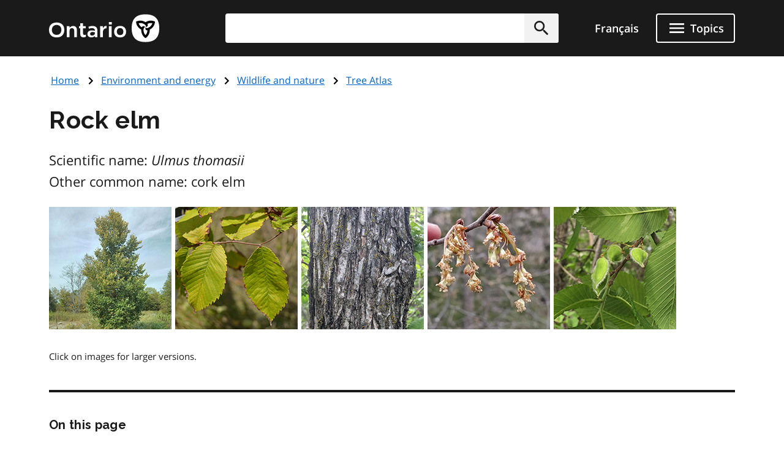

--- FILE ---
content_type: text/html; charset=UTF-8
request_url: https://www.ontario.ca/page/rock-elm
body_size: 22031
content:
<!DOCTYPE html>
<html lang="en" dir="ltr" prefix="og: https://ogp.me/ns#">
  <head>
    <meta charset="utf-8" />
<meta name="description" content="Scientific name: Ulmus thomasii Other common name: cork elm Click on images for larger versions." />
<link rel="canonical" href="http://www.ontario.ca/page/rock-elm" />
<link rel="image_src" href="https://www.ontario.ca/files/2025-04/Ontario_Meta-image_Default.jpg" />
<meta property="og:site_name" content="ontario.ca" />
<meta property="og:title" content="Rock elm" />
<meta property="og:description" content="Scientific name: Ulmus thomasii Other common name: cork elm Click on images for larger versions." />
<meta property="og:image" content="https://www.ontario.ca/files/2025-04/Ontario_Meta-image_Default.jpg" />
<meta property="og:locale" content="en_CA" />
<meta property="og:locale:alternate" content="fr_CA" />
<meta property="article:published_time" content="2023-08-22" />
<meta property="article:modified_time" content="2023-11-22" />
<meta name="twitter:card" content="summary_large_image" />
<meta name="twitter:description" content="Scientific name: Ulmus thomasii Other common name: cork elm Click on images for larger versions." />
<meta name="twitter:site" content="@ONgov" />
<meta name="twitter:title" content="Rock elm" />
<meta name="twitter:creator" content="@ONgov" />
<meta name="twitter:image" content="https://www.ontario.ca/files/2025-04/Ontario_Meta-image_Default.jpg" />
<meta name="Generator" content="Drupal 10 (https://www.drupal.org)" />
<meta name="MobileOptimized" content="width" />
<meta name="HandheldFriendly" content="true" />
<meta name="viewport" content="width=device-width, initial-scale=1.0" />
<link href="/themes/ontario_2021/assets/favicon/apple-touch-icon.png" rel="apple-touch-icon" />
<link rel="icon" href="/themes/ontario_2021/favicon.ico" type="image/vnd.microsoft.icon" />
<link rel="alternate" hreflang="en" href="http://www.ontario.ca/page/rock-elm" />
<link rel="alternate" hreflang="fr" href="http://www.ontario.ca/fr/page/orme-liege" />

    <title>Rock elm | ontario.ca</title>
    <link rel="stylesheet" media="all" href="/core/themes/stable9/css/core/components/progress.module.css?t8kdt1" />
<link rel="stylesheet" media="all" href="/core/themes/stable9/css/core/components/ajax-progress.module.css?t8kdt1" />
<link rel="stylesheet" media="all" href="/themes/ontario_2021/css/ontario2021-theme.css?t8kdt1" />

    <script type="application/json" data-drupal-selector="drupal-settings-json">{"path":{"baseUrl":"\/","pathPrefix":"","currentPath":"node\/543737","currentPathIsAdmin":false,"isFront":false,"currentLanguage":"en"},"pluralDelimiter":"\u0003","gtag":{"tagId":"","consentMode":false,"otherIds":[],"events":[],"additionalConfigInfo":[]},"suppressDeprecationErrors":true,"ajaxPageState":{"libraries":"eJxVyuEKwjAMBOAXqkb3QuWmR9zoFmxSsG-vIA77J9x9FzXTwhxQ0c9JOvYzVrxG3JLt9CWY7wgUdFY50rHZHqiLZSfq7ZHRwryp0kO-dPqj9PueLtNVtNiMMtr6bKw9effgJjOcbykxR0k","theme":"ontario_2021","theme_token":null},"ajaxTrustedUrl":[],"gtm":{"tagId":null,"settings":{"data_layer":"dataLayer","include_classes":false,"allowlist_classes":"","blocklist_classes":"","include_environment":false,"environment_id":"","environment_token":""},"tagIds":["GTM-KZMGBJD"]},"onesite_ontario_search_autosuggest":{"apiConfig":{"searchKey":"search-tnzginds9fgf1g4gis56m8vn","engineName":"prod-ontarioca-search","endpointBase":"https:\/\/prod-ontario-search.ent.us-east-1.aws.found.io"},"endpointConfig":{"en":"\/search\/search-results\/","fr":"\/fr\/recherche\/resultats-de-recherche\/"}},"onesiteDataLayer":{"contentTypeTag":"page","topicTag":"Environment and energy|Wildlife and nature|Tree Atlas","ministryTag":"Natural Resources"},"user":{"uid":0,"permissionsHash":"5722f4f538b096c6109ca7193bd6c0ca83f14faf5bc028d2b8bbd43e9b48ffee"}}</script>
<script src="/core/misc/drupalSettingsLoader.js?v=10.5.8"></script>
<script src="/modules/contrib/google_tag/js/gtag.js?t8kdt1"></script>
<script src="/modules/contrib/google_tag/js/gtm.js?t8kdt1"></script>


    

              
        
    

        
        <script defer="" src="/themes/ontario_2021/js/onesite_language_cookie.js"></script>

        <link rel="icon" href="/themes/ontario_2021/favicon.ico" size="any"/>
    <link rel="shortcut icon" href="/themes/ontario_2021/favicon.ico" size="any"/>
    <link rel="icon" href="/themes/ontario_2021/assets/favicon/favicon.svg" type="image/svg+xml" />
    <link rel="icon" href="/themes/ontario_2021/assets/favicon/favicon-48x48.png" type="image/png" />
    <link rel="apple-touch-icon" href="/themes/ontario_2021/assets/favicon/apple-touch-icon.png" type="image/png"/>
    <link rel="manifest" href="/themes/ontario_2021/design_system/manifest.json" />
  </head>
  <body class="path-page-rock-elm node-type-page">
    <svg xmlns="http://www.w3.org/2000/svg" xmlns:xlink="http://www.w3.org/1999/xlink" style="display:none" aria-hidden="true"><symbol id="ontario-icon-accessibility"><path d="M18.4 11.2l-4.1.2 2.3-2.6c.2-.3.3-.8.2-1.3-.1-.3-.2-.6-.5-.8l-5.4-3.2c-.4-.3-1-.2-1.4.1L6.8 6.1c-.5.5-.6 1.2-.1 1.7.4.5 1.2.5 1.7.1l2-1.8 1.9 1.1-4.2 4.3c-.1.1-.1.2-.2.2-.5.2-1 .4-1.4.7L8 13.9c.5-.2 1-.4 1.5-.4 1.9 0 3.5 1.6 3.5 3.5 0 .6-.1 1.1-.4 1.5l1.5 1.5a5.29 5.29 0 00.9-3c0-1.2-.4-2.4-1.1-3.3l3.3-.3-.2 4.8c-.1.7.4 1.2 1.1 1.3h.1c.6 0 1.1-.5 1.2-1.1l.2-5.9c0-.3-.1-.7-.3-.9-.3-.3-.6-.4-.9-.4zM18 5.5a2 2 0 002-2 2 2 0 00-2-2 2 2 0 00-2 2 2 2 0 002 2zm-5.5 16.1a5.29 5.29 0 01-3 .9C6.5 22.5 4 20 4 17a5.29 5.29 0 01.9-3l1.5 1.5c-.2.5-.4 1-.4 1.5 0 1.9 1.6 3.5 3.5 3.5.6 0 1.1-.1 1.5-.4l1.5 1.5z" fill=""/></symbol><symbol id="ontario-icon-add-alt"><path d="M12 2C6.48 2 2 6.48 2 12s4.48 10 10 10 10-4.48 10-10S17.52 2 12 2zm5 11h-4v4h-2v-4H7v-2h4V7h2v4h4v2z" fill=""/></symbol><symbol id="ontario-icon-add"><path d="M13 7h-2v4H7v2h4v4h2v-4h4v-2h-4V7zm-1-5C6.48 2 2 6.48 2 12s4.48 10 10 10 10-4.48 10-10S17.52 2 12 2zm0 18c-4.4 0-8-3.6-8-8s3.6-8 8-8 8 3.6 8 8-3.6 8-8 8z" fill=""/></symbol><symbol id="ontario-icon-alert-error"><path d="M12 2C6.48 2 2 6.48 2 12s4.48 10 10 10 10-4.48 10-10S17.52 2 12 2zm1 15h-2v-2h2v2zm0-4h-2V7h2v6z" fill="#cd0000"/><path d="M11 17h2v-2h-2v2zm0-4h2V7h-2v6z" fill="#fff"/></symbol><symbol id="ontario-icon-alert-information"><path d="M12 2C6.48 2 2 6.48 2 12s4.48 10 10 10 10-4.48 10-10S17.52 2 12 2zm1 15h-2v-6h2v6zm0-8h-2V7h2v2z" fill="#1080a6"/><path d="M11 17h2v-6h-2v6zm0-8h2V7h-2v2z" fill="#fff"/></symbol><symbol id="ontario-icon-alert-success"><path d="M12 2C6.48 2 2 6.48 2 12s4.48 10 10 10 10-4.48 10-10S17.52 2 12 2zm-2 15l-5-5 1.4-1.4 3.6 3.58L17.17 7l1.4 1.42L10 17z" fill="#118847"/><path d="M5 12l5 5 8.58-8.58L17.17 7 10 14.17 6.4 10.6 5 12z" fill="#fff"/></symbol><symbol id="ontario-icon-alert-warning"><path d="M1 21h22L12 2 1 21zm12-3h-2v-2h2v2zm0-4h-2v-4h2v4z" fill="#ffd440"/><path d="M11 10h2v4h-2zm0 6h2v2h-2z" fill="#000"/></symbol><symbol id="ontario-icon-arrow-up"><path d="M0 0h24v24H0V0z" fill="none"/><path d="M4 12l1.41 1.41L11 7.83V20h2V7.83l5.58 5.59L20 12l-8-8-8 8z"/></symbol><symbol id="ontario-icon-chevron-down"><path d="M7.4 8.6l4.6 4.58 4.6-4.58L18 10l-6 6-6-6 1.4-1.4z" fill=""/></symbol><symbol id="ontario-icon-chevron-left"><path d="M15.4 7.4L14 6l-6 6 6 6 1.4-1.4-4.58-4.6 4.58-4.6z" fill=""/></symbol><symbol id="ontario-icon-chevron-right"><path d="M10 6L8.6 7.4l4.58 4.6-4.58 4.6L10 18l6-6-6-6z" fill=""/></symbol><symbol id="ontario-icon-chevron-up"><path d="M7.4 15.4l4.6-4.58 4.6 4.58L18 14l-6-6-6 6 1.4 1.4z" fill=""/></symbol><symbol id="ontario-icon-close"><path d="M19 6.4L17.6 5 12 10.6 6.4 5 5 6.4l5.6 5.6L5 17.6 6.4 19l5.6-5.6 5.6 5.6 1.4-1.4-5.6-5.6L19 6.4z" fill=""/></symbol><symbol id="ontario-icon-collapse"><path d="M19 13H5v-2h14v2z" fill=""/></symbol><symbol id="ontario-icon-credit-card"><path d="M20 4H4c-1.1 0-2 .9-2 2v12c0 1.1.9 2 2 2h16c1.1 0 2-.9 2-2V6c0-1.1-.9-2-2-2zm0 14H4v-6h16v6zm0-10H4V6h16v2z" fill=""/></symbol><symbol id="ontario-icon-critical-alert-warning"><path d="M1 21h22L12 2 1 21zm12-3h-2v-2h2v2zm0-4h-2v-4h2v4z" fill="#fff"/><path fill="" d="M11 10h2v4h-2zM11 16h2v2h-2z"/></symbol><symbol id="ontario-icon-dropdown-arrow"><path d="M7.965 10a.4.4 0 00-.37.247.4.4 0 00.087.436l4.035 4.035a.4.4 0 00.566 0l4.035-4.035a.4.4 0 00.087-.436.4.4 0 00-.37-.247h-8.07z" fill="#1a1a1a"/></symbol><symbol id="ontario-icon-email"><path d="M20 4H4c-1.1 0-2 .9-2 2v12c0 1.1.9 2 2 2h16c1.1 0 2-.9 2-2V6c0-1.1-.9-2-2-2zm0 4l-8 5-8-5V6l8 5 8-5v2z" fill=""/></symbol><symbol id="ontario-icon-expand"><path d="M19 13h-6v6h-2v-6H5v-2h6V5h2v6h6v2z" fill=""/></symbol><symbol id="ontario-icon-help"><path d="M12 2C6.48 2 2 6.48 2 12s4.48 10 10 10 10-4.48 10-10S17.52 2 12 2zm1 17h-2v-2h2v2zm2.07-7.75l-.9.92C13.45 12.9 13 13.5 13 15h-2v-.5c0-1.1.45-2.1 1.17-2.83l1.24-1.26c.37-.36.6-.86.6-1.4 0-1.1-.9-2-2-2s-2 .9-2 2H8a4 4 0 118 0 3.18 3.18 0 01-.93 2.25z" fill=""/></symbol><symbol id="ontario-icon-menu"><path d="M3 18h18v-2H3v2zm0-5h18v-2H3v2zm0-7v2h18V6H3z" fill=""/></symbol><symbol id="ontario-icon-new-window"><path d="M19 19H5V5h7V3H5a2 2 0 00-2 2v14a2 2 0 002 2h14c1.1 0 2-.9 2-2v-7h-2v7zM14 3v2h3.6l-9.83 9.83 1.4 1.4L19 6.4V10h2V3h-7z" fill=""/></symbol><symbol id="ontario-icon-phone"><path d="M20 15.38c-1.23 0-2.42-.2-3.53-.56a.956.956 0 00-1 .24l-1.57 1.97c-2.83-1.35-5.48-3.9-6.9-6.83l1.95-1.66a1.02 1.02 0 00.24-1.02c-.37-1.1-.56-2.3-.56-3.53A1 1 0 007.65 3H4.2C3.65 3 3 3.24 3 4c0 9.3 7.73 17 17 17 .7 0 1-.63 1-1.18v-3.45a1 1 0 00-.99-.99z" fill=""/></symbol><symbol id="ontario-icon-remove-alt"><path d="M12 2C6.48 2 2 6.48 2 12s4.48 10 10 10 10-4.48 10-10S17.52 2 12 2zm5 11H7v-2h10v2z" fill=""/></symbol><symbol id="ontario-icon-remove"><path d="M7 11v2h10v-2H7zm5-9C6.48 2 2 6.48 2 12s4.48 10 10 10 10-4.48 10-10S17.52 2 12 2zm0 18c-4.4 0-8-3.6-8-8s3.6-8 8-8 8 3.6 8 8-3.6 8-8 8z" fill=""/></symbol><symbol id="ontario-icon-search"><path d="M15.5 14h-.8l-.28-.27A6.47 6.47 0 0016 9.5a6.5 6.5 0 10-13 0A6.5 6.5 0 009.5 16a6.47 6.47 0 004.23-1.57l.27.28v.8l5 5 1.5-1.5-5-5zm-6 0C7 14 5 12 5 9.5S7 5 9.5 5 14 7 14 9.5 12 14 9.5 14z" fill=""/></symbol><symbol id="ontario-icon-tty"><path d="M2.2 6.056c5.41-5.41 14.177-5.403 19.58 0a.716.716 0 01.1.886l-1.688 2.7c-.09.142-.225.25-.385.3s-.333.047-.488-.016l-3.376-1.35a.713.713 0 01-.446-.736l.232-2.325a11.07 11.07 0 00-7.48 0l.233 2.325c.015.155-.02.3-.1.443s-.202.236-.346.293L4.67 9.928a.718.718 0 01-.873-.284L2.11 6.94a.71.71 0 01.101-.885zm3.54 7.976V12.47a.47.47 0 00-.459-.47H3.72a.47.47 0 00-.469.469v1.563a.47.47 0 00.469.469h1.56a.47.47 0 00.469-.469zm3.75 0V12.47a.47.47 0 00-.459-.47H7.47a.47.47 0 00-.469.469v1.563a.47.47 0 00.469.469h1.56a.47.47 0 00.469-.469zm3.75 0V12.47a.47.47 0 00-.469-.469H11.22a.47.47 0 00-.469.469v1.563a.47.47 0 00.469.469h1.563a.47.47 0 00.469-.469zm3.75 0V12.47a.47.47 0 00-.469-.469H14.97a.47.47 0 00-.469.469v1.563a.47.47 0 00.469.469h1.563a.47.47 0 00.469-.469zm3.75 0V12.47a.47.47 0 00-.469-.469H18.72a.47.47 0 00-.469.469v1.563a.47.47 0 00.469.469h1.563a.47.47 0 00.469-.469zM7.625 17.78v-1.56a.47.47 0 00-.469-.469H5.594a.47.47 0 00-.469.469v1.563a.47.47 0 00.469.469h1.563a.47.47 0 00.469-.469zm3.75 0v-1.56a.47.47 0 00-.469-.469H9.344a.47.47 0 00-.469.469v1.563a.47.47 0 00.469.469h1.563a.47.47 0 00.469-.469zm3.75 0v-1.56a.47.47 0 00-.469-.469h-1.562a.47.47 0 00-.469.469v1.563a.47.47 0 00.469.469h1.563a.47.47 0 00.469-.469zm3.75 0v-1.56a.47.47 0 00-.469-.469h-1.562a.47.47 0 00-.469.469v1.563a.47.47 0 00.469.469h1.563a.47.47 0 00.469-.469zM5.75 21.53v-1.56a.47.47 0 00-.469-.469H3.72a.47.47 0 00-.469.469v1.563a.47.47 0 00.469.469h1.56a.47.47 0 00.469-.469zm11.25 0v-1.56a.47.47 0 00-.469-.469H7.47a.47.47 0 00-.469.469v1.563a.47.47 0 00.469.469h9.063a.47.47 0 00.469-.469zm3.75 0v-1.56a.47.47 0 00-.469-.469H18.72a.47.47 0 00-.469.469v1.563a.47.47 0 00.469.469h1.563a.47.47 0 00.469-.469z" fill=""/></symbol></svg>

    <?xml version="1.0" encoding="UTF-8"?><!DOCTYPE svg PUBLIC "-//W3C//DTD SVG 1.1//EN" "http://www.w3.org/Graphics/SVG/1.1/DTD/svg11.dtd"><svg xmlns="http://www.w3.org/2000/svg" xmlns:xlink="http://www.w3.org/1999/xlink" style="display:none" aria-hidden="true"><defs><path id="B" d="M9.582 19.414h.49v.244a.53.53 0 0 1 .489-.285c.326 0 .49.163.49.57v1.467h-.49v-1.344c0-.204-.082-.285-.204-.285-.163 0-.285.122-.285.326v1.304h-.49v-1.996z"/><path id="B3" d="M1.02 15.406a.54.54 0 0 0-.078.234c0 .234.195.43.428.43h.078c.04 0 .35-.078.584-.117v-.74l-1.013.195z"/><path id="B2" d="M4.693 11.47c-.04.082-.08.163-.08.245 0 .244.204.407.407.407h.08c.04 0 .326-.082.57-.122v-.733l-.978.204z"/></defs><symbol id="ontario-icon-account"><path d="M12 2C6.48 2 2 6.48 2 12s4.48 10 10 10 10-4.48 10-10S17.52 2 12 2zm0 3c1.66 0 3 1.34 3 3s-1.34 3-3 3-3-1.34-3-3 1.34-3 3-3zm0 14.2a7.2 7.2 0 0 1-6-3.22c.03-2 4-3.08 6-3.08s5.97 1.1 6 3.08a7.2 7.2 0 0 1-6 3.22z" fill=""/></symbol><symbol id="ontario-icon-attach"><path d="M16.5 6v11.5a4 4 0 1 1-8 0V5a2.5 2.5 0 1 1 5 0v10.5c0 .55-.45 1-1 1s-1-.45-1-1V6H10v9.5a2.5 2.5 0 1 0 5 0V5a4 4 0 1 0-8 0v12.5a5.5 5.5 0 1 0 11 0V6h-1.5z" fill=""/></symbol><symbol id="ontario-icon-bookmark-off"><path d="M17 3H7c-1.1 0-2 .9-2 2v16l7-3 7 3V5c0-1.1-.9-2-2-2zm0 15-5-2.18L7 18V5h10v13z" fill=""/></symbol><symbol id="ontario-icon-bookmark-on"><path d="M17 3H7c-1.1 0-2 .9-2 2v16l7-3 7 3V5c0-1.1-.9-2-2-2z" fill=""/></symbol><symbol id="ontario-icon-calendar"><path d="M9 10v2H7v-2h2zm4 0v2h-2v-2h2zm4 0v2h-2v-2h2zm2-7a2 2 0 0 1 2 2v14a2 2 0 0 1-2 2H5a2 2 0 0 1-2-2V5a2 2 0 0 1 2-2h1V1h2v2h8V1h2v2h1zm0 16V8H5v11h14zM9 14v2H7v-2h2zm4 0v2h-2v-2h2zm4 0v2h-2v-2h2z" fill=""/></symbol><symbol id="ontario-icon-camera"><path d="M9 2 7.17 4H4c-1.1 0-2 .9-2 2v12c0 1.1.9 2 2 2h16c1.1 0 2-.9 2-2V6c0-1.1-.9-2-2-2h-3.17L15 2H9zm3 15c-2.76 0-5-2.24-5-5s2.24-5 5-5 5 2.24 5 5-2.24 5-5 5zm0-1.8a3.2 3.2 0 0 0 0-6.4 3.2 3.2 0 1 0 0 6.4z" fill=""/></symbol><symbol id="ontario-icon-clock"><path d="M12 2a10 10 0 0 0-7.071 2.929 10 10 0 0 0 0 14.142A10 10 0 0 0 12 22a10 10 0 0 0 10-10 10 10 0 0 0-2.929-7.071A10 10 0 0 0 12 2zm4.2 14.2L11 13V7h1.5v5.2l4.5 2.7-.8 1.3z" fill=""/></symbol><symbol id="ontario-icon-cloud"><path d="M19.35 10.04A7.49 7.49 0 0 0 12 4C9.1 4 6.6 5.64 5.35 8.04A5.987 5.987 0 0 0 0 14c0 3.3 2.7 6 6 6h13c2.76 0 5-2.24 5-5 0-2.64-2.05-4.78-4.65-4.96z" fill=""/></symbol><symbol id="ontario-icon-delete"><path d="M6 19c0 1.1.9 2 2 2h8c1.1 0 2-.9 2-2V7H6v12zM19 4h-3.5l-1-1h-5l-1 1H5v2h14V4z" fill=""/></symbol><symbol id="ontario-icon-document"><path d="M13 9h5.5L13 3.5V9zM6 2h8l6 6v12a2 2 0 0 1-2 2H6a2 2 0 0 1-2-2V4c0-1.1.9-2 2-2zm9 16v-2H6v2h9zm3-4v-2H6v2h12z" fill=""/></symbol><symbol id="ontario-icon-download"><path d="M5 20h14v-2H5v2zM19 9h-4V3H9v6H5l7 7 7-7z" fill=""/></symbol><symbol id="ontario-icon-edit"><path d="M3 17.25V21h3.75L17.8 9.94 14.06 6.2 3 17.25zm17.7-10.2c.4-.4.4-1.02 0-1.4L18.37 3.3c-.4-.4-1.02-.4-1.4 0l-1.83 1.83 3.75 3.75 1.83-1.83z" fill=""/></symbol><symbol id="ontario-icon-export"><path d="M19 12v7H5v-7H3v7c0 1.1.9 2 2 2h14c1.1 0 2-.9 2-2v-7h-2zm-6 .67 2.6-2.58 1.4 1.4-5 5-5-5 1.4-1.4 2.6 2.58V3h2v9.67z" fill=""/></symbol><symbol id="ontario-icon-facebook-alt"><path d="M5 3h14a2 2 0 0 1 2 2v14a2 2 0 0 1-2 2H5a2 2 0 0 1-2-2V5a2 2 0 0 1 2-2zm13 2h-2.5A3.5 3.5 0 0 0 12 8.5V11h-2v3h2v7h3v-7h3v-3h-3V9a1 1 0 0 1 1-1h2V5z" fill=""/></symbol><symbol id="ontario-icon-facebook" viewBox="0 0 24 24"><path d="M22 12c0-5.5-4.5-10-10-10S2 6.5 2 12c0 5 3.7 9.1 8.4 9.9v-7H7.9V12h2.5V9.8c0-2.5 1.5-3.9 3.8-3.9 1.1 0 2.2.2 2.2.2v2.5h-1.3c-1.2 0-1.6.8-1.6 1.6V12h2.8l-.4 2.9h-2.3v7C18.3 21.1 22 17 22 12z" fill=""/></symbol><symbol id="ontario-icon-favourite-off"><path d="m12.1 18.55-.1.1-.1-.1C7.14 14.24 4 11.4 4 8.5 4 6.5 5.5 5 7.5 5c1.54 0 3.04 1 3.57 2.36h1.86C13.46 6 14.96 5 16.5 5c2 0 3.5 1.5 3.5 3.5 0 2.9-3.14 5.74-7.9 10.05zM16.5 3c-1.74 0-3.4.8-4.5 2.08C10.9 3.8 9.24 3 7.5 3 4.42 3 2 5.4 2 8.5c0 3.77 3.4 6.86 8.55 11.53L12 21.35l1.45-1.32C18.6 15.36 22 12.27 22 8.5 22 5.4 19.58 3 16.5 3z" fill=""/></symbol><symbol id="ontario-icon-favourite-on"><path d="m12 21.35-1.45-1.32C5.4 15.36 2 12.28 2 8.5 2 5.42 4.42 3 7.5 3A5.99 5.99 0 0 1 12 5.09 5.99 5.99 0 0 1 16.5 3C19.58 3 22 5.42 22 8.5c0 3.78-3.4 6.86-8.55 11.54L12 21.35z" fill=""/></symbol><symbol id="ontario-icon-filter"><path d="M14 12v7.88a.96.96 0 0 1-.29.83c-.4.4-1.02.4-1.4 0l-2-2a.99.99 0 0 1-.29-.83V12h-.03L4.2 4.62a1 1 0 0 1 .17-1.4c.2-.14.4-.22.62-.22h14c.22 0 .43.08.62.22a1 1 0 0 1 .17 1.4L14.03 12H14z" fill=""/></symbol><symbol id="ontario-icon-flickr"><path d="M11 12c0 2.5-2 4.5-4.5 4.5S2 14.5 2 12s2-4.5 4.5-4.5S11 9.5 11 12Zm6.5-4.5C15 7.5 13 9.5 13 12s2 4.5 4.5 4.5 4.5-2 4.5-4.5-2-4.5-4.5-4.5Z" fill=""/></symbol><symbol id="ontario-icon-grid"><path d="M3.5 11.5h5v-6h-5v6zm0 7h5v-6h-5v6zm6 0h5v-6h-5v6zm6 0h5v-6h-5v6zm-6-7h5v-6h-5v6zm6-6v6h5v-6h-5z" fill=""/></symbol><symbol id="ontario-icon-instagram"><path d="M7.8 2h8.4C19.4 2 22 4.6 22 7.8v8.4a5.8 5.8 0 0 1-5.8 5.8H7.8C4.6 22 2 19.4 2 16.2V7.8A5.8 5.8 0 0 1 7.8 2zm-.2 2A3.6 3.6 0 0 0 4 7.6v8.8A3.6 3.6 0 0 0 7.6 20h8.8a3.6 3.6 0 0 0 3.6-3.6V7.6A3.6 3.6 0 0 0 16.4 4H7.6zm9.65 1.5a1.25 1.25 0 0 1 1.25 1.25A1.25 1.25 0 0 1 17.25 8 1.25 1.25 0 0 1 16 6.75a1.25 1.25 0 0 1 1.25-1.25zM12 7a5 5 0 0 1 5 5 5 5 0 0 1-5 5 5 5 0 0 1-5-5 5 5 0 0 1 5-5zm0 2a3 3 0 0 0-3 3 3 3 0 0 0 3 3 3 3 0 0 0 3-3 3 3 0 0 0-3-3z" fill=""/></symbol><symbol id="ontario-icon-interac-en-alt"><path d="M18.463 17.052H5.548a1.62 1.62 0 0 1-1.304-.693v5.093c0 .733.57 1.304 1.304 1.304h12.915c.733 0 1.304-.57 1.304-1.304V16.36c-.285.448-.774.693-1.304.693z" fill="#636466"/><path d="M5.548 16.808h12.915c.733 0 1.304-.57 1.304-1.304V2.59c0-.652-.49-1.222-1.14-1.304H5.59c-.733 0-1.304.57-1.304 1.304v12.915c-.04.733.53 1.304 1.263 1.304z" fill="#ecaa20"/><g fill="#fff"><path d="M18.463 1H5.548A1.55 1.55 0 0 0 4 2.548v18.904A1.55 1.55 0 0 0 5.548 23h12.915a1.55 1.55 0 0 0 1.548-1.548V2.548A1.55 1.55 0 0 0 18.463 1zM4.244 2.6c0-.733.57-1.304 1.304-1.304h13.037c.652.08 1.14.6 1.14 1.304v12.915c0 .733-.57 1.304-1.304 1.304H5.507c-.733 0-1.304-.57-1.304-1.304V2.6h.04zm15.522 18.904c0 .733-.57 1.304-1.304 1.304H5.548c-.733 0-1.304-.57-1.304-1.304V16.4a1.62 1.62 0 0 0 1.304.693h12.915a1.62 1.62 0 0 0 1.304-.693v5.093zM8.36 18.723c.774 0 .896.57.896 1.344s-.08 1.344-.896 1.344c-.774 0-.896-.57-.896-1.344 0-.815.08-1.344.896-1.344zm0 2.322c.326 0 .367-.285.367-.978s-.04-.978-.367-.978-.367.285-.367.978.04.978.367.978z"/><use href="#B"/><path d="M11.985 18.763h-.5v2.607h.5v-2.607zm.448-.04h.5v.448h-.5v-.448zm0 .692h.5v1.956h-.5v-1.956z"/><use href="#B" x="3.748"/><path d="M15.652 20.473v.163c0 .245.08.448.244.448s.244-.122.285-.367h.448c0 .448-.244.693-.693.693-.733 0-.774-.57-.774-1.06 0-.53.082-1.018.774-1.018.57 0 .733.407.733.978v.122h-1.02v.04zm.49-.326c0-.285-.04-.448-.244-.448s-.244.204-.244.407v.08h.49v-.04z"/></g><g fill="#000"><path d="M6.526 10.004a.63.63 0 0 0-.367.04V8.048l.733-.163v.326s.204-.448.733-.57c.57-.122.774.204.774.693v1.996l-.774.163V8.62c0-.285-.122-.367-.285-.326-.204.04-.367.285-.367.6v1.304c-.04-.04-.163-.204-.448-.204zm6.396-.774V6.46l.733-.163v.367s.204-.5.6-.57c.122-.04.204 0 .204 0v.693s-.163 0-.367.08c-.285.122-.407.326-.407.693v1.548l-.774.122zM9.093 10.126s-.122-.163-.122-.815V7.926l-.367.08v-.57l.367-.08v-.61l.774-.163v.61l.53-.122v.57l-.53.122V9.19c0 .652.163.774.163.774l-.815.163zM10.356 8.496c0-.5.08-.856.204-1.14.163-.326.5-.53.896-.652.856-.204 1.14.326 1.14.978v.367l-1.507.367v.04c0 .5.082.693.407.6.245-.04.326-.204.367-.407v-.122l.693-.163v.122c0 .285-.082.937-1.06 1.14-.896.244-1.14-.326-1.14-1.14zm1.14-1.263c-.244.04-.367.285-.367.693l.733-.163V7.64c.04-.326-.082-.448-.367-.407zm5.582-.367c-.04-.856.204-1.507 1.14-1.752.6-.122.815 0 .937.163s.163.326.163.6v.04l-.733.163v-.12c0-.326-.082-.448-.326-.367-.285.08-.407.326-.407.856v.244c0 .53.08.774.407.733.285-.04.326-.285.326-.53v-.122l.733-.163v.122c0 .693-.367 1.14-1.06 1.304-.978.244-1.18-.326-1.18-1.18zM14.5 8.048c0-.652.367-.856.937-1.1.53-.204.53-.326.53-.5s-.082-.285-.326-.204c-.244.04-.285.244-.326.367v.122l-.733.163s0-.204.04-.407c.122-.367.448-.652 1.06-.774.774-.163 1.018.163 1.018.693V7.64c0 .6.122.693.122.693l-.693.163s-.08-.122-.08-.244c0 0-.163.407-.693.53-.57.08-.856-.244-.856-.733zm1.467-.896s-.163.122-.367.204c-.245.122-.326.244-.326.5 0 .204.122.326.326.244.244-.04.367-.285.367-.57v-.367z"/><path fill-rule="evenodd" d="m7.178 11.184 1.222.856a.696.696 0 0 1 .285.53v3.667H7.3a1.36 1.36 0 0 1-1.344-1.344v-4.155c0-.245.204-.49.49-.49a.47.47 0 0 1 .489.489v2.404c0 .08.04.122.122.122s.122-.04.122-.163v-1.915z"/><path d="M4.693 11.47c-.04.082-.08.163-.08.244 0 .245.204.407.407.407h.08c.04 0 .326-.08.57-.122v-.733l-.978.204zm0 1.02c-.04.082-.08.163-.08.245 0 .244.204.407.407.407h.08c.04 0 .326-.082.57-.122v-.733l-.978.204zm0 1.018c-.04.082-.08.163-.08.244a.41.41 0 0 0 .407.408h.08c.04 0 .326-.082.57-.122v-.733l-.978.204zm.203-2.364v-4.48l.815-.204v4.482l-.815.204zM18.504 4.64c-.448 0-.767-.38-.767-.788a.77.77 0 0 1 .767-.774.75.75 0 0 1 .775.774c0 .407-.367.788-.775.788zm0-1.48c-.367 0-.693.326-.693.693s.326.693.693.693.693-.326.693-.693-.326-.693-.693-.693z"/><path d="M18.22 3.404h.326c.122 0 .245.08.245.244 0 .122-.04.204-.163.244.08 0 .163.08.163.204V4.3c0 .04.04.08.04.08h-.163s-.04-.04-.04-.08v-.204c0-.122-.04-.163-.122-.163h-.122v.407h-.163v-.937zm.244.407c.08 0 .163-.04.163-.163s-.04-.163-.163-.163h-.122v.326h.122z"/></g></symbol><symbol id="ontario-icon-interac-en"><path fill-rule="evenodd" d="M16.008 18.403c0 .7-.584 1.285-1.285 1.285H1.837c-.7 0-1.285-.584-1.285-1.285V5.517c0-.7.584-1.285 1.285-1.285h12.886c.7 0 1.285.584 1.285 1.285v12.886z" fill="#ecaa20"/><path d="M30.178 4H1.837C.98 4 .28 4.7.28 5.557v12.886C.28 19.3.98 20 1.837 20h28.34a1.56 1.56 0 0 0 1.557-1.557V5.557c0-.895-.7-1.557-1.557-1.557zM1.837 19.69c-.7 0-1.285-.584-1.285-1.285V5.518c0-.7.584-1.285 1.285-1.285h12.886c.7 0 1.285.584 1.285 1.285v12.886c0 .7-.584 1.285-1.285 1.285H1.837zm29.625-1.285c0 .7-.584 1.285-1.285 1.285h-14.56c.428-.273.662-.74.662-1.285V5.518c0-.545-.273-1.012-.662-1.285h14.56c.7 0 1.285.584 1.285 1.285v12.886z" fill="#fff"/><path d="M16.28 5.558v12.886c0 .545-.273 1.012-.662 1.285h14.56c.7 0 1.285-.584 1.285-1.285V5.558c0-.7-.584-1.285-1.285-1.285h-14.56c.39.272.662.74.662 1.285z" fill="#636466"/><path d="M19.122 9.564c1.05 0 1.207.74 1.207 1.83 0 1.05-.117 1.83-1.207 1.83-1.05 0-1.207-.74-1.207-1.83s.156-1.83 1.207-1.83zm0 3.114c.428 0 .467-.35.467-1.285s-.078-1.285-.467-1.285c-.428 0-.467.35-.467 1.285-.04.934.04 1.285.467 1.285zm1.674-2.176h.662v.3a.72.72 0 0 1 .662-.389c.428 0 .662.234.662.74V13.1h-.662v-1.83c0-.273-.078-.35-.272-.35-.234 0-.35.156-.35.428V13.1h-.662v-2.608h-.04zm3.192-.86h-.662v3.504h.662V9.643zm.584-.036h.662v.584h-.662v-.584zm0 .895h.662v2.647h-.662v-2.647zm1.246 0h.662v.3a.72.72 0 0 1 .662-.389c.428 0 .662.234.662.74V13.1h-.662v-1.83c0-.273-.078-.35-.273-.35-.233 0-.35.156-.35.428V13.1h-.662v-2.608h-.04zm3.036 1.44v.195c0 .3.078.623.35.623.234 0 .3-.156.35-.506h.623c-.04.623-.312.973-.973.973-.973 0-1.012-.74-1.012-1.402 0-.7.156-1.363 1.05-1.363.78 0 .973.545.973 1.324v.156h-1.363zm.7-.428c0-.4-.078-.623-.35-.623s-.35.273-.35.506v.117h.7z" fill="#fff"/><g fill="#000"><path d="M2.85 12.915c-.234-.04-.35.04-.35.04V10.97l.74-.156v.3s.195-.428.7-.545c.584-.117.78.195.78.7v1.985l-.78.195v-1.87c0-.312-.156-.35-.3-.312-.234.04-.4.312-.4.584v1.285c0-.04-.156-.195-.4-.234zm6.345-.74V9.4l.74-.156v.35s.195-.467.623-.584c.117-.04.195 0 .195 0v.7s-.156 0-.4.078c-.273.117-.4.35-.4.7v1.518l-.78.156zM5.38 13.068s-.117-.156-.117-.818v-1.362l-.39.078v-.584l.39-.078V9.68l.78-.195v.623l.545-.117v.584l-.545.117v1.402c0 .623.156.78.156.78l-.818.195zM6.664 11.435c0-.506.078-.857.234-1.13.195-.3.467-.545.895-.623.856-.195 1.13.3 1.13.973v.35l-1.48.35v.04c0 .467.117.7.4.623.273-.04.3-.195.35-.428v-.117l.7-.156v.117c0 .273-.078.934-1.05 1.168-.934.195-1.168-.35-1.168-1.168zm1.13-1.246c-.234.04-.4.3-.4.7l.74-.195v-.117c.04-.312-.078-.467-.35-.4zm5.526-.39c-.04-.856.195-1.518 1.13-1.713.584-.117.817 0 .934.156s.156.35.156.623v.04l-.74.156v-.117c0-.3-.078-.428-.3-.4-.273.078-.4.35-.4.856v.234c0 .545.078.78.4.7.272-.04.3-.3.3-.506v-.156l.74-.156v.117c0 .7-.4 1.13-1.05 1.285-.934.3-1.13-.273-1.168-1.13zM10.8 11c0-.623.4-.856.934-1.1.506-.195.506-.3.506-.506 0-.156-.078-.273-.3-.234a.36.36 0 0 0-.312.35v.156l-.7.156s0-.234.04-.428c.117-.4.467-.623 1.05-.78.74-.156 1.012.156 1.012.662v1.246c0 .584.117.662.117.662l-.7.156s-.078-.117-.078-.234c0 0-.156.4-.7.506-.584.195-.856-.156-.856-.623zm1.44-.895s-.156.117-.4.233-.35.273-.35.467.117.3.3.273c.234-.04.4-.273.4-.545.04-.195.04-.4.04-.428z"/><path fill-rule="evenodd" d="m3.472 14.122 1.246.817a.68.68 0 0 1 .272.545v3.62h-1.4a1.31 1.31 0 0 1-1.324-1.324v-4.165a.45.45 0 0 1 .467-.467c.272 0 .467.234.467.467V16c0 .078.04.117.117.117s.117-.078.117-.156c.04-.04.04-1.83.04-1.83z"/><path d="M1.02 14.394a.54.54 0 0 0-.078.234c0 .234.195.428.428.428h.078c.04 0 .35-.078.584-.117v-.74l-1.013.195z"/><use href="#B3"/><use href="#B3" y="1.014"/><path d="M1.214 14.045V9.607l.818-.195v4.438l-.818.195zM14.762 7.62a.78.78 0 0 1-.779-.779.78.78 0 0 1 .779-.779.78.78 0 0 1 .779.779.78.78 0 0 1-.779.779zm0-1.48a.701.701 0 1 0 0 1.402.7.7 0 0 0 .701-.701c-.04-.4-.35-.7-.7-.7z"/><path d="M14.45 6.334h.35c.117 0 .234.078.234.234 0 .117-.04.234-.156.234.078 0 .156.078.156.195v.195c0 .04.04.078.04.078h-.156s-.04-.04-.04-.078v-.195c0-.117-.04-.156-.156-.156h-.117v.428h-.156v-.935zm.273.428c.117 0 .156-.078.156-.156 0-.117-.04-.156-.156-.156h-.117v.312h.117z"/></g></symbol><symbol id="ontario-icon-interac-fr-alt"><path d="M18.463 17.052H5.548a1.62 1.62 0 0 1-1.304-.693v5.093c0 .733.57 1.304 1.304 1.304h12.915c.733 0 1.304-.57 1.304-1.304V16.36c-.285.448-.774.693-1.304.693z" fill="#636466"/><path d="M5.548 16.807h12.915c.733 0 1.304-.57 1.304-1.304V2.59c0-.652-.49-1.222-1.14-1.304H5.548c-.733 0-1.304.57-1.304 1.304v12.915c0 .733.57 1.304 1.304 1.304z" fill="#ecaa20"/><g fill="#fff"><path d="M18.463 1H5.548A1.55 1.55 0 0 0 4 2.548v18.904A1.55 1.55 0 0 0 5.548 23h12.915a1.55 1.55 0 0 0 1.548-1.548V2.548C20.052 1.693 19.36 1 18.463 1zM4.244 2.6c0-.733.57-1.304 1.304-1.304h13.037c.652.08 1.14.6 1.14 1.304v12.915c0 .733-.57 1.304-1.304 1.304H5.548c-.733 0-1.304-.57-1.304-1.304V2.6zm15.522 18.904c0 .733-.57 1.304-1.304 1.304H5.548c-.733 0-1.304-.57-1.304-1.304V16.4a1.62 1.62 0 0 0 1.304.693h12.915a1.62 1.62 0 0 0 1.304-.693v5.093zM7.83 18.764v.407h-.937v.6h.856v.448h-.856v.693h.937v.448H6.363v-2.607H7.83zm.326.65h.5v.244a.53.53 0 0 1 .489-.285c.326 0 .5.163.5.57V21.4h-.5v-1.344c0-.204-.08-.285-.204-.285-.163 0-.285.122-.285.326V21.4h-.5v-1.996zm3.137-.65h-.5v2.607h.5v-2.607zm.447-.04h.5v.448h-.5v-.448zm0 .692h.5v1.956h-.5v-1.956zm2.364.001V21.3c0 .53-.244.774-.815.774-.407 0-.652-.204-.652-.53h.5c0 .082.04.122.082.163s.122.04.163.04c.204 0 .285-.163.285-.367v-.285c-.122.163-.245.245-.407.245-.407 0-.6-.285-.6-.978 0-.448.08-1.018.6-1.018.122 0 .326.082.407.285v-.204h.448zm-.733 1.548c.204 0 .285-.244.285-.57 0-.5-.082-.652-.245-.652-.204 0-.244.163-.244.693-.082.285-.04.53.204.53z"/><path d="M14.5 19.414h.5v.244a.53.53 0 0 1 .489-.285c.326 0 .5.163.5.57V21.4h-.5v-1.344c0-.204-.08-.285-.204-.285-.163 0-.285.122-.285.326V21.4h-.5v-1.996zm2.323 1.06v.163c0 .244.08.448.244.448s.244-.122.285-.367h.448c0 .448-.244.693-.692.693-.733 0-.774-.57-.774-1.06 0-.53.122-1.018.774-1.018.57 0 .733.407.733.978v.122h-1.018v.04zm.53-.326c0-.285-.04-.448-.244-.448s-.245.204-.245.407v.08h.5v-.04z"/></g><g fill="#000"><path d="M6.567 10.004c-.204 0-.367.04-.367.04V8.048l.733-.163v.326s.204-.448.733-.57c.57-.122.774.204.774.693v1.996l-.774.163V8.62c0-.285-.122-.367-.285-.326-.204.04-.367.285-.367.6v1.304c-.08-.04-.204-.204-.448-.204zm6.355-.774V6.46l.733-.163v.367s.204-.5.6-.57c.122-.04.204 0 .204 0v.693s-.163 0-.367.08c-.285.122-.407.326-.407.693v1.548l-.774.122zM9.093 10.127s-.122-.163-.122-.815V7.926l-.367.08v-.57l.367-.08v-.61l.774-.163v.61l.53-.122v.57l-.53.122V9.19c0 .652.163.774.163.774l-.815.163zM10.356 8.495c0-.5.08-.856.204-1.14.163-.326.5-.53.896-.652.856-.204 1.14.326 1.14.978v.367l-1.507.367v.04c0 .5.082.693.407.6.245-.04.326-.204.367-.407v-.122l.693-.163v.122c0 .285-.082.937-1.06 1.14-.896.204-1.14-.326-1.14-1.14zm1.18-1.263c-.245.04-.367.285-.367.693l.733-.163V7.64c0-.326-.08-.448-.367-.407zm5.542-.366c-.04-.856.204-1.507 1.14-1.752.6-.122.815 0 .937.163s.163.326.163.6v.04l-.733.163v-.12c0-.326-.082-.448-.326-.367-.285.08-.407.326-.407.856v.244c0 .53.08.774.407.733.285-.04.326-.285.326-.53v-.122l.733-.163v.122c0 .693-.367 1.14-1.06 1.304-.978.244-1.14-.326-1.18-1.18zM14.5 8.048c0-.652.367-.856.937-1.1.53-.204.53-.326.53-.5s-.082-.285-.326-.204c-.244.04-.285.244-.326.367v.122l-.733.163s0-.204.04-.407c.122-.367.448-.652 1.06-.774.774-.163 1.018.163 1.018.693V7.64c0 .6.122.693.122.693l-.693.122s-.08-.122-.08-.244c0 0-.163.407-.693.53s-.856-.204-.856-.693zm1.467-.896s-.163.122-.367.204c-.244.122-.326.244-.326.5 0 .204.122.326.326.244.245-.04.367-.285.367-.57v-.367z"/><path fill-rule="evenodd" d="m7.218 11.185 1.222.855a.696.696 0 0 1 .285.53v3.667H7.34a1.36 1.36 0 0 1-1.344-1.344v-4.156c0-.244.204-.49.49-.49a.47.47 0 0 1 .489.489v2.404c0 .082.04.122.122.122s.122-.04.122-.163v-1.915z"/><use href="#B2"/><path d="M4.693 12.49a.58.58 0 0 0-.08.244c0 .245.204.407.407.407h.08c.04 0 .326-.082.57-.122v-.733l-.978.204z"/><use href="#B2" y="2.036"/><path d="M4.896 11.144v-4.48l.815-.204v4.482l-.815.204zM17.7 3.484h.244l.163.733.163-.733h.244v.978h-.163v-.815l-.163.815h-.163l-.163-.815h-.04v.815H17.7v-.978zM18.667 3.484h.285c.285 0 .326.204.326.49s-.04.49-.326.49h-.285v-.978zm.163.856h.122c.122 0 .163-.08.163-.367s-.04-.367-.163-.367h-.122v.733z"/></g></symbol><symbol id="ontario-icon-interac-fr"><path fill-rule="evenodd" d="M15.998 18.442c0 .7-.584 1.285-1.285 1.285H1.827c-.7 0-1.285-.584-1.285-1.285V5.556c0-.7.584-1.285 1.285-1.285h12.886c.7 0 1.285.584 1.285 1.285v12.886z" fill="#ecaa20"/><path d="M37.876 4H1.827C.97 4 .27 4.7.27 5.557v12.886C.27 19.3.97 20 1.827 20h36.05c.856 0 1.557-.7 1.557-1.557V5.557c0-.856-.7-1.557-1.557-1.557zM1.827 19.728c-.7 0-1.285-.584-1.285-1.285V5.557c0-.7.584-1.285 1.285-1.285h12.886c.7 0 1.285.584 1.285 1.285v12.886c0 .7-.584 1.285-1.285 1.285H1.827zm37.333-1.285c0 .7-.584 1.285-1.285 1.285H15.57c.428-.273.662-.74.662-1.285V5.557c0-.545-.273-1.012-.662-1.285h22.307c.7 0 1.285.584 1.285 1.285v12.886z" fill="#fff"/><path d="M16.27 5.556v12.886c0 .545-.272 1.012-.662 1.285h22.307c.7 0 1.285-.584 1.285-1.285V5.556c0-.7-.584-1.285-1.285-1.285H15.608c.39.31.662.78.662 1.285z" fill="#636466"/><path d="M21.993 9.684v.545h-1.246v.857h1.168v.584h-1.168v.934h1.285v.584h-1.986V9.684h1.947zm.467.856h.662v.3a.72.72 0 0 1 .662-.389c.428 0 .662.234.662.74v1.946h-.662v-1.83c0-.273-.078-.35-.273-.35-.233 0-.35.156-.35.428v1.752h-.7V10.54zm4.204-.856h-.662v3.504h.662V9.684zm.584-.04h.662v.584h-.662v-.584zm0 .895h.662v2.647h-.662V10.54zm3.192 0v2.5c0 .7-.3 1.05-1.1 1.05-.584 0-.895-.272-.895-.7h.662c0 .078.04.156.117.195a.55.55 0 0 0 .234.078c.273 0 .4-.195.4-.467v-.35c-.156.195-.35.3-.584.3-.545 0-.818-.35-.818-1.324 0-.623.078-1.363.818-1.363.195 0 .428.078.545.35v-.272h.623zm-1.012 2.063c.273 0 .35-.3.35-.74 0-.662-.078-.895-.35-.895-.3 0-.35.234-.35.934.04.4.078.7.35.7zm1.596-2.063h.662v.3a.72.72 0 0 1 .662-.389c.428 0 .662.234.662.74v1.946h-.662v-1.83c0-.273-.078-.35-.273-.35-.234 0-.35.156-.35.428v1.752h-.7V10.54zm3.076 1.402v.195c0 .3.078.623.35.623.234 0 .3-.156.35-.506h.623c-.04.623-.3.973-.973.973-.973 0-1.012-.74-1.012-1.402 0-.7.156-1.363 1.05-1.363.78 0 .973.545.973 1.324v.156H34.1zm.7-.4c0-.4-.078-.623-.35-.623s-.35.273-.35.506v.117h.7z" fill="#fff"/><g fill="#000"><path d="M2.84 12.954c-.234-.04-.35.04-.35.04V11.01l.74-.156v.3s.195-.428.74-.545c.584-.117.78.195.78.7v1.985l-.78.195v-1.87c0-.3-.156-.35-.3-.3-.234.04-.4.3-.4.584v1.285c0-.04-.156-.195-.428-.234zm6.345-.74V9.45l.74-.156v.35s.195-.467.623-.584c.117-.04.195 0 .195 0v.7s-.156 0-.4.078c-.273.117-.4.35-.4.7v1.518l-.78.156zM5.37 13.11s-.117-.195-.117-.818V10.93l-.39.078v-.584l.39-.078V9.76l.78-.195v.623l.545-.117v.584l-.545.117v1.402c0 .623.156.78.156.78l-.818.156zM6.654 11.474c0-.506.078-.856.234-1.13.195-.3.467-.545.895-.623.856-.195 1.13.3 1.13.973v.35l-1.48.35v.04c0 .467.117.7.4.623.273-.04.3-.195.35-.428v-.117l.7-.156v.117c0 .273-.078.934-1.05 1.168-.934.195-1.168-.4-1.168-1.168zm1.13-1.246c-.234.04-.4.312-.4.7l.74-.195v-.117c.04-.3-.04-.467-.35-.4zM13.3 9.84c-.04-.856.195-1.518 1.13-1.713.584-.117.817.04.934.156.117.156.156.35.156.623v.04l-.74.156v-.117c0-.3-.078-.428-.3-.4-.273.078-.4.35-.4.856v.234c0 .545.078.78.4.7.272-.078.3-.3.3-.506v-.156l.74-.156v.117c0 .7-.4 1.13-1.05 1.285-.934.272-1.13-.273-1.168-1.13zm-2.53 1.167c0-.623.4-.856.934-1.1.506-.195.506-.3.506-.506 0-.156-.078-.273-.3-.234a.36.36 0 0 0-.312.35v.156l-.7.156s0-.234.04-.428c.117-.4.467-.623 1.05-.78.74-.195 1.012.156 1.012.662v1.246c0 .584.117.662.117.662l-.7.156s-.078-.117-.078-.234c0 0-.156.4-.7.506-.545.195-.856-.117-.856-.623zm1.48-.856s-.156.117-.4.233-.35.273-.35.467.117.3.3.273c.234-.04.4-.273.4-.545 0-.195.04-.4.04-.428z"/><path fill-rule="evenodd" d="m3.5 14.16 1.207.818a.68.68 0 0 1 .272.545v3.62h-1.4a1.31 1.31 0 0 1-1.324-1.324v-4.165a.45.45 0 0 1 .467-.467c.273 0 .467.234.467.467v2.375c0 .078.04.117.117.117s.117-.078.117-.156c.078-.04.078-1.83.078-1.83z"/><path d="M1 14.433a.54.54 0 0 0-.078.234c0 .234.195.428.428.428h.078c.04 0 .35-.078.584-.117v-.74L1 14.433zm0 1.014a.541.541 0 0 0-.078.233c0 .234.195.428.428.428h.078c.04 0 .35-.078.584-.117v-.78L1 15.447zm0 1.01a.54.54 0 0 0-.078.234c0 .234.195.428.428.428h.078c.04 0 .35-.078.584-.117v-.74L1 16.458zm.204-2.376V9.644l.818-.195v4.438l-.818.195zm12.73-7.6h.234l.156.7h.04l.156-.7h.234v.973h-.156v-.818l-.195.818h-.117l-.195-.818v.818h-.156v-.973zm.974 0h.272c.3 0 .35.195.35.467s-.04.467-.35.467h-.272v-.934zm.156.856h.117c.117 0 .195-.078.195-.35s-.04-.35-.195-.35h-.117v.7z"/></g></symbol><symbol id="ontario-icon-link-url"><path d="M3.9 12c0-1.7 1.4-3.1 3.1-3.1h4V7H7c-2.76 0-5 2.24-5 5s2.24 5 5 5h4v-1.9H7c-1.7 0-3.1-1.4-3.1-3.1zM8 13h8v-2H8v2zm9-6h-4v1.9h4c1.7 0 3.1 1.4 3.1 3.1s-1.4 3.1-3.1 3.1h-4V17h4c2.76 0 5-2.24 5-5s-2.24-5-5-5z" fill=""/></symbol><symbol id="ontario-icon-linkedin-alt"><path d="M19 3a2 2 0 0 1 2 2v14a2 2 0 0 1-2 2H5a2 2 0 0 1-2-2V5a2 2 0 0 1 2-2h14zm-.5 15.5v-5.3a3.26 3.26 0 0 0-3.26-3.26 2.9 2.9 0 0 0-2.32 1.3v-1.1h-2.8v8.37h2.8v-4.93c0-.77.62-1.4 1.4-1.4a1.4 1.4 0 0 1 1.4 1.4v4.93h2.8zM6.88 8.56a1.68 1.68 0 0 0 1.68-1.68c0-.93-.75-1.7-1.68-1.7a1.69 1.69 0 0 0-1.69 1.69c0 .93.76 1.68 1.7 1.68zm1.4 9.94v-8.37H5.5v8.37h2.77z" fill=""/></symbol><symbol id="ontario-icon-linkedin"><path d="M21 21h-4v-6.75c0-1.06-1.2-1.94-2.25-1.94S13 13.2 13 14.25V21H9V9h4v2c.66-1.07 2.36-1.76 3.5-1.76a4.51 4.51 0 0 1 4.5 4.51V21zM7 21H3V9h4v12zM5 3a2 2 0 0 1 2 2 2 2 0 0 1-2 2 2 2 0 0 1-2-2 2 2 0 0 1 2-2z" fill=""/></symbol><symbol id="ontario-icon-list"><path d="M4 10.5a1.5 1.5 0 1 0 0 3 1.5 1.5 0 1 0 0-3zm0-6a1.5 1.5 0 1 0 0 3 1.5 1.5 0 1 0 0-3zm0 12c-.83 0-1.5.68-1.5 1.5A1.51 1.51 0 0 0 4 19.5 1.51 1.51 0 0 0 5.5 18c0-.82-.67-1.5-1.5-1.5zM7 19h14v-2H7v2zm0-6h14v-2H7v2zm0-8v2h14V5H7z" fill=""/></symbol><symbol id="ontario-icon-live-chat"><path d="M20 2H4c-1.1 0-2 .9-2 2v18l4-4h14c1.1 0 2-.9 2-2V4c0-1.1-.9-2-2-2zM6 9h12v2H6V9zm8 5H6v-2h8v2zm4-6H6V6h12v2z" fill=""/></symbol><symbol id="ontario-icon-location-off"><path d="M20.94 11A8.994 8.994 0 0 0 13 3.06V1h-2v2.06c-1.13.12-2.2.46-3.16.97l1.5 1.5C10.16 5.2 11.06 5 12 5c3.87 0 7 3.13 7 7a7.03 7.03 0 0 1-.52 2.65l1.5 1.5c.5-.96.84-2.02.97-3.15H23v-2h-2.06zM3 4.27 5.04 6.3A8.8 8.8 0 0 0 3.06 11H1v2h2.06A8.994 8.994 0 0 0 11 20.94V23h2v-2.06c1.77-.2 3.38-.9 4.7-1.98L19.73 21 21 19.73 4.27 3 3 4.27zm13.27 13.27a6.995 6.995 0 0 1-9.81-9.81l9.8 9.8z" fill=""/></symbol><symbol id="ontario-icon-location-on"><path d="M12 8a4 4 0 1 0 0 8 4 4 0 1 0 0-8zm8.94 3A8.994 8.994 0 0 0 13 3.06V1h-2v2.06A8.994 8.994 0 0 0 3.06 11H1v2h2.06A8.994 8.994 0 0 0 11 20.94V23h2v-2.06A8.994 8.994 0 0 0 20.94 13H23v-2h-2.06zM12 19c-3.87 0-7-3.13-7-7s3.13-7 7-7 7 3.13 7 7-3.13 7-7 7z" fill=""/></symbol><symbol id="ontario-icon-location-searching"><path d="M20.94 11A8.994 8.994 0 0 0 13 3.06V1h-2v2.06A8.994 8.994 0 0 0 3.06 11H1v2h2.06A8.994 8.994 0 0 0 11 20.94V23h2v-2.06A8.994 8.994 0 0 0 20.94 13H23v-2h-2.06zM12 19c-3.87 0-7-3.13-7-7s3.13-7 7-7 7 3.13 7 7-3.13 7-7 7z" fill=""/></symbol><symbol id="ontario-icon-lock-off"><path d="M18 8a2 2 0 0 1 2 2v10a2 2 0 0 1-2 2H6a2 2 0 0 1-2-2V10a2 2 0 0 1 2-2h9V6a3 3 0 0 0-3-3 3 3 0 0 0-3 3H7a5 5 0 0 1 5-5 5 5 0 0 1 3.536 1.464A5 5 0 0 1 17 6v2h1zm-6 9a2 2 0 0 0 2-2 2 2 0 0 0-2-2 2 2 0 0 0-2 2 2 2 0 0 0 2 2z" fill=""/></symbol><symbol id="ontario-icon-lock-on"><path d="M18 8h-1V6c0-2.76-2.24-5-5-5S7 3.24 7 6v2H6c-1.1 0-2 .9-2 2v10c0 1.1.9 2 2 2h12c1.1 0 2-.9 2-2V10c0-1.1-.9-2-2-2zm-6 9c-1.1 0-2-.9-2-2s.9-2 2-2 2 .9 2 2-.9 2-2 2zm3.1-9H8.9V6c0-1.7 1.4-3.1 3.1-3.1s3.1 1.4 3.1 3.1v2z" fill=""/></symbol><symbol id="ontario-icon-map"><path d="m20.5 3-.16.03L15 5.1 9 3 3.36 4.9c-.2.07-.36.25-.36.48V20.5c0 .28.22.5.5.5l.16-.03L9 18.9l6 2.1 5.64-1.9c.2-.07.36-.25.36-.48V3.5c0-.28-.22-.5-.5-.5zM15 19l-6-2.1V5l6 2.1V19z" fill=""/></symbol><symbol id="ontario-icon-mastercard-alt"><circle cx="8" cy="12" r="6.5" fill="#eb001b"/><circle cx="16" cy="12" r="6.5" fill="#f79e1b"/><path d="M12 17.124S9.5 15.5 9.5 12 12 6.876 12 6.876 14.5 8.5 14.5 12 12 17.124 12 17.124z" fill="#ff5f00"/><path d="M21.173 16.85v-.3h.125v-.06H21v.06h.117v.3h.055zm.578 0v-.35h-.1l-.105.25-.105-.25h-.1v.35h.065v-.265l.098.227h.067l.098-.227v.265h.063z" fill="#f79e1b"/></symbol><symbol id="ontario-icon-mastercard"><circle cx="8" cy="12" r="6.5" fill="#eb001b"/><circle cx="16" cy="12" r="6.5" fill="#f79e1b"/><path d="M12 17.124S9.5 15.5 9.5 12 12 6.876 12 6.876 14.5 8.5 14.5 12 12 17.124 12 17.124z" fill="#ff5f00"/><path d="M21.173 16.85v-.3h.125v-.06H21v.06h.117v.3h.055zm.578 0v-.35h-.1l-.105.25-.105-.25h-.1v.35h.065v-.265l.098.227h.067l.098-.227v.265h.063z" fill="#f79e1b"/><g fill="#231f20"><path d="M5.275 21.953v-1.098a.66.66 0 0 0-.187-.503.65.65 0 0 0-.501-.192.68.68 0 0 0-.35.072.673.673 0 0 0-.265.24.645.645 0 0 0-.246-.235.64.64 0 0 0-.332-.076.58.58 0 0 0-.513.26v-.216H2.5v1.75h.384V21a.414.414 0 0 1 .429-.465c.253 0 .38.165.38.46v.974h.384V21a.413.413 0 0 1 .428-.465c.26 0 .384.165.384.46v.974l.384-.007zm5.687-1.75h-.626v-.53h-.384v.53h-.348v.348h.355v.806c0 .406.157.648.608.648a.883.883 0 0 0 .476-.136l-.1-.326a.726.726 0 0 1-.337.1c-.183 0-.253-.117-.253-.293v-.798h.622l-.004-.348zm3.247-.044a.522.522 0 0 0-.46.256v-.212h-.377v1.75h.38v-.98c0-.29.124-.45.366-.45a.62.62 0 0 1 .238.044l.117-.366a.857.857 0 0 0-.27-.048l.007.007zm-4.9.183a1.31 1.31 0 0 0-.714-.183c-.443 0-.732.212-.732.56 0 .286.212.46.604.516l.183.026c.21.03.308.084.308.183 0 .136-.14.212-.4.212a.93.93 0 0 1-.582-.183l-.183.297c.222.155.487.234.758.227.505 0 .798-.238.798-.57s-.23-.47-.61-.523l-.183-.026c-.165-.022-.297-.055-.297-.172s.124-.205.333-.205c.193.002.382.054.55.15l.168-.308zM19.5 20.16a.522.522 0 0 0-.46.256v-.212h-.377v1.75h.38v-.98c0-.29.124-.45.366-.45a.62.62 0 0 1 .238.044l.117-.366a.868.868 0 0 0-.27-.048l.007.007zm-4.906.915c-.01.246.09.492.265.664s.423.265.67.25a.909.909 0 0 0 .63-.21l-.183-.308a.77.77 0 0 1-.458.158.56.56 0 0 1-.517-.56.56.56 0 0 1 .517-.56.77.77 0 0 1 .458.157l.183-.308a.921.921 0 0 0-.63-.21c-.246-.014-.493.08-.67.25s-.274.418-.265.664v.007zm3.566 0v-.87h-.38v.212a.677.677 0 0 0-.55-.256.912.912 0 0 0-.915.915.912.912 0 0 0 .915.915c.21.008.42-.1.55-.256v.212h.38v-.87zm-1.417 0a.537.537 0 0 1 .65-.484.54.54 0 0 1 .4.422.536.536 0 0 1-.518.622.534.534 0 0 1-.53-.56zm-4.595-.915a.918.918 0 0 0-.903.927.914.914 0 0 0 .927.903c.263.014.522-.07.727-.238l-.183-.282a.837.837 0 0 1-.51.183c-.126.01-.25-.028-.35-.108s-.16-.195-.175-.32h1.3v-.146c0-.55-.34-.915-.83-.915l-.005-.004zm0 .34a.441.441 0 0 1 .31.12.44.44 0 0 1 .133.304h-.915a.45.45 0 0 1 .465-.425h.007zm9.54.578V19.5h-.366v.915a.677.677 0 0 0-.55-.256.912.912 0 0 0-.915.915.912.912 0 0 0 .915.915c.21.008.42-.1.55-.256v.212h.366v-.868zm.635.62c.046-.001.092.017.126.05s.052.077.052.123-.02.1-.052.123-.08.05-.126.05a.186.186 0 0 1-.165-.106.178.178 0 0 1 0-.136.18.18 0 0 1 .095-.091c.017-.007.072-.013.07-.013zm0 .31c.035 0 .07-.015.095-.04s.036-.058.036-.09c0-.05-.03-.1-.078-.12s-.112-.01-.15.03a.14.14 0 0 0 0 .183.14.14 0 0 0 .102.04h-.005zm-1.394-1.414c.315.074.49.43.365.723a.54.54 0 0 1-.484.321.54.54 0 0 1-.501-.347.54.54 0 0 1 .619-.697zm-13.505.484v-.875h-.38v.212a.66.66 0 0 0-.55-.256.912.912 0 0 0-.915.915.912.912 0 0 0 .915.915c.21.008.42-.1.55-.256v.212h.38v-.868zm-1.417 0a.537.537 0 0 1 .65-.484.54.54 0 0 1 .399.421.537.537 0 0 1-.518.623.55.55 0 0 1-.535-.56h.004z"/><path d="M22.335 21.79a.07.07 0 0 1 .047.012c.005.005.01.01.013.017s.004.014.003.02c-.005.023-.008.028-.013.032a.06.06 0 0 1-.038.016l.052.06h-.04l-.048-.06h-.016v.06h-.034v-.158h.075zm-.04.03v.043h.04c.012 0 .023.002.023-.008v-.023c0-.01-.002-.013-.023-.012h-.04z"/></g></symbol><symbol id="ontario-icon-media-fast-forward"><path d="m4 18 8.5-6L4 6v12zm9-12v12l8.5-6L13 6z" fill=""/></symbol><symbol id="ontario-icon-media-fast-rewind"><path d="M11 18V6l-8.5 6 8.5 6zm.5-6 8.5 6V6l-8.5 6z" fill=""/></symbol><symbol id="ontario-icon-media-pause"><path d="M6 19h4V5H6v14zm8-14v14h4V5h-4z" fill=""/></symbol><symbol id="ontario-icon-media-play"><path d="M8 5v14l11-7L8 5z" fill=""/></symbol><symbol id="ontario-icon-media-stop"><path d="M6 6h12v12H6V6Z" fill=""/></symbol><symbol id="ontario-icon-microphone-off"><path d="M19 11c0 1.2-.34 2.3-.9 3.28l-1.23-1.23c.27-.62.43-1.3.43-2.05H19zm-4 .16L9 5.18V5a3 3 0 0 1 3-3 3 3 0 0 1 3 3v6.16zM4.27 3 21 19.73 19.73 21l-4.2-4.2a7.03 7.03 0 0 1-2.54.91V21h-2v-3.28c-3.28-.5-6-3.3-6-6.72h1.7c0 3 2.54 5.1 5.3 5.1.8 0 1.6-.2 2.3-.52l-1.66-1.66L12 14a3 3 0 0 1-3-3v-.72l-6-6L4.27 3z" fill=""/></symbol><symbol id="ontario-icon-microphone-on"><path d="M12 2a3 3 0 0 1 3 3v6a3 3 0 0 1-3 3 3 3 0 0 1-3-3V5a3 3 0 0 1 3-3zm7 9c0 3.53-2.6 6.44-6 6.93V21h-2v-3.07c-3.4-.5-6-3.4-6-6.93h2a5 5 0 0 0 5 5 5 5 0 0 0 5-5h2z" fill=""/></symbol><symbol id="ontario-icon-more-vertical"><path d="M12 16a2 2 0 0 1 2 2 2 2 0 0 1-2 2 2 2 0 0 1-2-2 2 2 0 0 1 2-2zm0-6a2 2 0 0 1 2 2 2 2 0 0 1-2 2 2 2 0 0 1-2-2 2 2 0 0 1 2-2zm0-6a2 2 0 0 1 2 2 2 2 0 0 1-2 2 2 2 0 0 1-2-2 2 2 0 0 1 2-2z" fill=""/></symbol><symbol id="ontario-icon-next"><path d="M22 12a10 10 0 0 1-10 10 10 10 0 0 1-7.071-2.929 10 10 0 0 1 0-14.142 10 10 0 0 1 10.898-2.168 10 10 0 0 1 5.412 5.412A10 10 0 0 1 22 12zm-12 6 6-6-6-6-1.4 1.4 4.6 4.6-4.6 4.6L10 18z" fill=""/></symbol><symbol id="ontario-icon-notification"><path d="M21 19v1H3v-1l2-2v-6a6.99 6.99 0 0 1 5-6.71V4a2 2 0 0 1 2-2 2 2 0 0 1 2 2v.3a6.99 6.99 0 0 1 5 6.7v6l2 2zm-7 2a2 2 0 0 1-2 2 2 2 0 0 1-2-2" fill=""/></symbol><symbol id="ontario-icon-password-hide"><path d="M12 7c2.76 0 5 2.24 5 5 0 .65-.13 1.26-.36 1.83l2.92 2.92c1.5-1.26 2.7-2.9 3.43-4.75-1.73-4.4-6-7.5-11-7.5-1.4 0-2.74.25-3.98.7l2.16 2.16C10.74 7.13 11.35 7 12 7zM2 4.27 4.74 7C3.08 8.3 1.78 10 1 12c1.73 4.4 6 7.5 11 7.5 1.55 0 3.03-.3 4.38-.84l.42.42L19.73 22 21 20.73 3.27 3 2 4.27zM7.53 9.8l1.55 1.55A2.82 2.82 0 0 0 9 12c0 1.66 1.34 3 3 3a2.82 2.82 0 0 0 .65-.08l1.55 1.55c-.67.33-1.4.53-2.2.53-2.76 0-5-2.24-5-5 0-.8.2-1.53.53-2.2zm4.3-.78L15 12.17V12c0-1.66-1.34-3-3-3l-.17.01z" fill=""/></symbol><symbol id="ontario-icon-password-show"><path d="M12 4.5C7 4.5 2.73 7.6 1 12c1.73 4.4 6 7.5 11 7.5s9.27-3.1 11-7.5c-1.73-4.4-6-7.5-11-7.5zM12 17c-2.76 0-5-2.24-5-5s2.24-5 5-5 5 2.24 5 5-2.24 5-5 5zm0-8c-1.66 0-3 1.34-3 3s1.34 3 3 3 3-1.34 3-3-1.34-3-3-3z" fill=""/></symbol><symbol id="ontario-icon-photo"><path d="M21 19V5c0-1.1-.9-2-2-2H5c-1.1 0-2 .9-2 2v14c0 1.1.9 2 2 2h14c1.1 0 2-.9 2-2zM8.5 13.5l2.5 3 3.5-4.5 4.5 6H5l3.5-4.5z" fill=""/></symbol><symbol id="ontario-icon-pin-location-off"><path d="m16.37 16.1-4.73-4.74L3.27 3 2 4.27l3.18 3.18C5.06 7.95 5 8.46 5 9c0 5.25 7 13 7 13s1.67-1.85 3.37-4.35L18.73 21 20 19.72l-3.63-3.62zM12 6.5A2.5 2.5 0 0 1 14.5 9c0 .73-.33 1.4-.83 1.85l3.63 3.65c.98-1.88 1.7-3.82 1.7-5.5a7 7 0 0 0-7-7c-2 0-3.76.82-5.04 2.14l3.2 3.2A2.47 2.47 0 0 1 12 6.5z" fill=""/></symbol><symbol id="ontario-icon-pin-location-on"><path d="M12 11.5A2.5 2.5 0 0 1 9.5 9 2.5 2.5 0 0 1 12 6.5 2.5 2.5 0 0 1 14.5 9a2.5 2.5 0 0 1-.732 1.768A2.5 2.5 0 0 1 12 11.5zM12 2a7 7 0 0 0-7 7c0 5.25 7 13 7 13s7-7.75 7-13a7 7 0 0 0-7-7z" fill=""/></symbol><symbol id="ontario-icon-previous"><path d="M22 12a10 10 0 0 1-10 10 10 10 0 0 1-7.071-2.929 10 10 0 0 1 0-14.142 10 10 0 0 1 10.898-2.168 10 10 0 0 1 5.412 5.412A10 10 0 0 1 22 12zm-6.6 4.6L10.8 12l4.6-4.6L14 6l-6 6 6 6 1.4-1.4z" fill=""/></symbol><symbol id="ontario-icon-print"><path d="M19 8H5c-1.66 0-3 1.34-3 3v6h4v4h12v-4h4v-6c0-1.66-1.34-3-3-3zm-3 11H8v-5h8v5zm3-7c-.55 0-1-.45-1-1s.45-1 1-1 1 .45 1 1-.45 1-1 1zm-1-9H6v4h12V3z" fill=""/></symbol><symbol id="ontario-icon-replay"><path d="M17.65 6.35A7.975 7.975 0 0 0 12 4a7.99 7.99 0 0 0-7.99 8A7.99 7.99 0 0 0 12 20c3.73 0 6.84-2.55 7.73-6h-2.08A5.99 5.99 0 0 1 12 18c-3.3 0-6-2.7-6-6s2.7-6 6-6c1.66 0 3.14.7 4.22 1.78L13 11h7V4l-2.35 2.35z" fill=""/></symbol><symbol id="ontario-icon-rss-feed"><path d="M4 4.44v2.83c7.03 0 12.73 5.7 12.73 12.73h2.83C19.56 11.4 12.6 4.44 4 4.44zm0 5.66v2.83A7.08 7.08 0 0 1 11.07 20h2.83A9.9 9.9 0 0 0 4 10.1zM6.18 20a2.18 2.18 0 1 0 0-4.36 2.18 2.18 0 1 0 0 4.36z" fill=""/></symbol><symbol id="ontario-icon-save"><path d="M17 3H5a2 2 0 0 0-2 2v14a2 2 0 0 0 2 2h14c1.1 0 2-.9 2-2V7l-4-4zm-5 16c-1.66 0-3-1.34-3-3s1.34-3 3-3 3 1.34 3 3-1.34 3-3 3zm3-10H5V5h10v4z" fill=""/></symbol><symbol id="ontario-icon-sentiment-1"><path d="M12 2a10 10 0 1 0 0 20 10.01 10.01 0 0 0 10-10A10.01 10.01 0 0 0 11.99 2zm0 18a8 8 0 1 1 0-16 8 8 0 1 1 0 16zm0-6c-2.33 0-4.32 1.45-5.12 3.5h1.67c.7-1.2 1.97-2 3.45-2s2.75.8 3.45 2h1.67c-.8-2.05-2.8-3.5-5.12-3.5zm3.5-3a1.5 1.5 0 1 0 0-3 1.5 1.5 0 1 0 0 3zm-7 0a1.5 1.5 0 1 0 0-3 1.5 1.5 0 1 0 0 3z" fill=""/></symbol><symbol id="ontario-icon-sentiment-2"><path d="M12 2a10 10 0 1 0 0 20 10.01 10.01 0 0 0 10-10A10.01 10.01 0 0 0 11.99 2zm0 18a8 8 0 1 1 0-16 8 8 0 1 1 0 16zm0-3.5c.73 0 1.4.2 1.97.53l1-1.14A5.39 5.39 0 0 0 12 15a5.61 5.61 0 0 0-3 .88c.97 1.1.01.02 1 1.14a4.03 4.03 0 0 1 1.98-.52zm3.5-5.5a1.5 1.5 0 1 0 0-3 1.5 1.5 0 1 0 0 3zm-7 0a1.5 1.5 0 1 0 0-3 1.5 1.5 0 1 0 0 3z" fill=""/></symbol><symbol id="ontario-icon-sentiment-3"><path d="M12 2a10 10 0 1 0 0 20 10.01 10.01 0 0 0 10-10A10.01 10.01 0 0 0 11.99 2zm0 18a8 8 0 1 1 0-16 8 8 0 1 1 0 16zm0-4a3.8 3.8 0 0 1-1.96-.52l-1 1.15c.86.55 1.87.87 2.97.87a5.49 5.49 0 0 0 2.98-.88c-.97-1.1-.01-.02-1-1.15a3.8 3.8 0 0 1-1.97.53zm3.5-5a1.5 1.5 0 1 0 0-3 1.5 1.5 0 1 0 0 3zm-7 0a1.5 1.5 0 1 0 0-3 1.5 1.5 0 1 0 0 3z" fill=""/></symbol><symbol id="ontario-icon-sentiment-4"><path d="M12 2a10 10 0 1 0 0 20 10.01 10.01 0 0 0 10-10A10.01 10.01 0 0 0 11.99 2zm0 18a8 8 0 1 1 0-16 8 8 0 1 1 0 16zm0-2.5c2.33 0 4.32-1.45 5.12-3.5h-1.67c-.7 1.2-1.97 2-3.45 2s-2.75-.8-3.45-2H6.88c.8 2.05 2.8 3.5 5.12 3.5zm3.5-6.5a1.5 1.5 0 1 0 0-3 1.5 1.5 0 1 0 0 3zm-7 0a1.5 1.5 0 1 0 0-3 1.5 1.5 0 1 0 0 3z" fill=""/></symbol><symbol id="ontario-icon-sentiment-5"><path d="M12 2a10 10 0 1 0 0 20 10.01 10.01 0 0 0 10-10A10.01 10.01 0 0 0 11.99 2zm0 18a8 8 0 1 1 0-16 8 8 0 1 1 0 16zm-5-6c.78 2.34 2.72 4 5 4s4.22-1.66 5-4H7zm8.5-3a1.5 1.5 0 1 0 0-3 1.5 1.5 0 1 0 0 3zm-7 0a1.5 1.5 0 1 0 0-3 1.5 1.5 0 1 0 0 3z" fill=""/></symbol><symbol id="ontario-icon-settings"><path d="M12 15.5A3.5 3.5 0 0 1 8.5 12 3.5 3.5 0 0 1 12 8.5a3.5 3.5 0 0 1 3.5 3.5 3.5 3.5 0 0 1-3.5 3.5zm7.43-2.53a7.77 7.77 0 0 0 .07-.97 8.55 8.55 0 0 0-.07-1l2.1-1.63c.2-.15.24-.42.12-.64l-2-3.46a.49.49 0 0 0-.61-.22l-2.5 1c-.52-.4-1.06-.73-1.7-.98l-.37-2.65a.506.506 0 0 0-.5-.42h-4c-.25 0-.46.18-.5.42L9.1 5.07c-.63.25-1.17.6-1.7.98l-2.5-1a.49.49 0 0 0-.61.22l-2 3.46c-.13.22-.07.5.12.64L4.57 11l-.07 1a7.77 7.77 0 0 0 .07.97l-2.1 1.66c-.2.15-.25.42-.12.64l2 3.46c.12.22.4.3.6.22l2.5-1c.52.4 1.06.74 1.7 1l.37 2.65c.04.24.25.42.5.42h4c.25 0 .46-.18.5-.42l.37-2.65a7.28 7.28 0 0 0 1.69-.99l2.5 1c.22.08.5 0 .6-.22l2-3.46c.12-.22.07-.5-.12-.64l-2.1-1.66z" fill=""/></symbol><symbol id="ontario-icon-share"><path d="M18 16.08c-.76 0-1.44.3-1.96.77L8.9 12.7c.05-.23.1-.46.1-.7s-.04-.47-.1-.7l7.05-4.1c.54.5 1.25.8 2.04.8 1.66 0 3-1.34 3-3s-1.34-3-3-3-3 1.34-3 3c0 .24.04.47.1.7L8.04 9.8C7.5 9.3 6.8 9 6 9c-1.66 0-3 1.34-3 3s1.34 3 3 3c.8 0 1.5-.3 2.04-.8l7.12 4.16a2.82 2.82 0 0 0-.08.65c0 1.6 1.3 2.92 2.92 2.92s2.92-1.3 2.92-2.92-1.3-2.92-2.92-2.92z" fill=""/></symbol><symbol id="ontario-icon-sort"><path d="M10 18h4v-2h-4v2zM3 6v2h18V6H3zm3 7h12v-2H6v2z" fill=""/></symbol><symbol id="ontario-icon-tag"><path d="M5.5 7A1.5 1.5 0 0 1 4 5.5 1.5 1.5 0 0 1 5.5 4 1.5 1.5 0 0 1 7 5.5 1.5 1.5 0 0 1 5.5 7zm15.9 4.58-9-9C12.05 2.22 11.55 2 11 2H4c-1.1 0-2 .9-2 2v7c0 .55.22 1.05.6 1.4l9 9c.37.36.87.6 1.42.6s1.05-.23 1.4-.6l7-7c.37-.36.6-.86.6-1.4a2 2 0 0 0-.59-1.42z" fill=""/></symbol><symbol id="ontario-icon-text-message"><path d="M20 2H4c-1.1 0-2 .9-2 2v18l4-4h14c1.1 0 2-.9 2-2V4c0-1.1-.9-2-2-2zM9 11H7V9h2v2zm4 0h-2V9h2v2zm4 0h-2V9h2v2z" fill=""/></symbol><symbol id="ontario-icon-timer"><path d="M15 1H9v2h6V1zm-4 13h2V8h-2v6zm8.03-6.6 1.42-1.42c-.43-.5-.9-1-1.4-1.4L17.63 6A8.96 8.96 0 0 0 12 4c-4.97 0-9 4.03-9 9s4.02 9 9 9 9-4.03 9-9c0-2.12-.74-4.07-1.97-5.6zM12 20c-3.87 0-7-3.13-7-7s3.13-7 7-7 7 3.13 7 7-3.13 7-7 7z" fill=""/></symbol><symbol id="ontario-icon-transport-bicycle"><path d="M15.208 6.167a1.84 1.84 0 0 0 1.833-1.833A1.84 1.84 0 0 0 15.208 2.5a1.84 1.84 0 0 0-1.833 1.833 1.84 1.84 0 0 0 1.833 1.833zm-9.625 5.958C3.017 12.125 1 14.142 1 16.708s2.017 4.583 4.583 4.583 4.583-2.017 4.583-4.583-2.017-4.583-4.583-4.583zm0 7.792a3.25 3.25 0 0 1-3.208-3.208A3.25 3.25 0 0 1 5.583 13.5a3.25 3.25 0 0 1 3.208 3.208 3.25 3.25 0 0 1-3.208 3.208zM10.9 10.75l2.2-2.2.733.733a6.42 6.42 0 0 0 4.675 1.925V9.375c-1.375 0-2.475-.55-3.3-1.375l-1.742-1.742c-.458-.367-.917-.55-1.467-.55a1.71 1.71 0 0 0-1.283.55L8.15 8.825a1.81 1.81 0 0 0-.55 1.283c0 .55.183 1.008.55 1.283l2.933 2.567v4.583h1.833v-5.683L10.9 10.75zm7.517 1.375c-2.567 0-4.583 2.017-4.583 4.583s2.017 4.583 4.583 4.583S23 19.275 23 16.708s-2.017-4.583-4.583-4.583zm0 7.792a3.25 3.25 0 0 1-3.208-3.208 3.25 3.25 0 0 1 3.208-3.208 3.25 3.25 0 0 1 3.208 3.208 3.25 3.25 0 0 1-3.208 3.208z" fill=""/></symbol><symbol id="ontario-icon-transport-bus"><path d="M4 16c0 .88.4 1.67 1 2.22V20c0 .55.45 1 1 1h1c.55 0 1-.45 1-1v-1h8v1c0 .55.45 1 1 1h1c.55 0 1-.45 1-1v-1.78c.6-.55 1-1.34 1-2.22V6c0-3.5-3.58-4-8-4s-8 .5-8 4v10zm3.5 1a1.5 1.5 0 1 1 0-3 1.5 1.5 0 1 1 0 3zm9 0a1.5 1.5 0 1 1 0-3 1.5 1.5 0 1 1 0 3zm1.5-6H6V6h12v5z" fill=""/></symbol><symbol id="ontario-icon-transport-car"><path d="M18.92 6c-.2-.6-.76-1-1.42-1h-11c-.66 0-1.2.42-1.42 1L3 12v8c0 .55.45 1 1 1h1c.55 0 1-.45 1-1v-1h12v1c0 .55.45 1 1 1h1c.55 0 1-.45 1-1v-8l-2.08-6zM6.5 16a1.5 1.5 0 1 1 0-3 1.5 1.5 0 1 1 0 3zm11 0a1.5 1.5 0 1 1 0-3 1.5 1.5 0 1 1 0 3zM5 11l1.5-4.5h11L19 11H5z" fill=""/></symbol><symbol id="ontario-icon-transport-walk"><path d="M13.326 5.407a1.96 1.96 0 0 0 1.954-1.953A1.96 1.96 0 0 0 13.326 1.5a1.96 1.96 0 0 0-1.953 1.953 1.96 1.96 0 0 0 1.954 1.953zm-3.614 3.32L6.977 22.5h2.05l1.758-7.814 2.05 1.954v5.86h1.954v-7.326l-2.05-1.953.586-2.93c1.27 1.465 3.026 2.442 5.174 2.442V10.78c-1.856 0-3.22-.977-4.002-2.344l-.977-1.563c-.39-.586-.977-.977-1.66-.977-.193 0-.56.005-.78.098L6 8.142v4.59h1.953v-3.32l1.758-.684z" fill=""/></symbol><symbol id="ontario-icon-twitter-alt"><path d="M5 3h14a2 2 0 0 1 2 2v14a2 2 0 0 1-2 2H5a2 2 0 0 1-2-2V5a2 2 0 0 1 2-2zm12.7 6.33c.48-.4 1.04-.88 1.3-1.4-.4.2-.9.34-1.44.4.5-.36.9-.83 1.12-1.47-.52.28-1.05.52-1.7.64-1.55-1.87-5.26-.35-4.6 2.45-2.6-.16-4.2-1.34-5.52-2.8-.75 1.22-.1 3.07.8 3.58-.46-.03-.8-.17-1.14-.33.04 1.54.9 2.28 2.08 2.68-.36.07-.76.1-1.14.03C7.8 14.2 8.58 14.86 9.9 15c-.9.76-2.56 1.3-3.9 1.08 1.15.73 2.46 1.3 4.28 1.23 4.4-.2 7.36-3.36 7.43-7.98z" fill=""/></symbol><symbol id="ontario-icon-twitter-x" viewBox="0 0 24 24"><path d="M13.9 10.4 21.1 2h-1.7l-6.3 7.3L8 2H2.2l7.7 11.1L2.2 22H4l6.7-7.8L16 22h5.8l-7.9-11.6zm-2.5 2.8-.8-1.1-6-8.8h2.7l5 7.1.8 1.1 6.4 9.2h-2.7l-5.4-7.5z" fill=""/></symbol><symbol id="ontario-icon-upload"><path d="M9 16v-6H5l7-7 7 7h-4v6H9zm-4 4v-2h14v2H5z" fill=""/></symbol><symbol id="ontario-icon-video"><path d="M21 3H3c-1.1 0-2 .9-2 2v12a2 2 0 0 0 2 2h5v2h8v-2h5c1.1 0 2-.9 2-2V5a2 2 0 0 0-2-2zm0 14H3V5h18v12zm-5-6-7 4V7l7 4z" fill=""/></symbol><symbol id="ontario-icon-visa"><path d="M23 5H1v13.974h22V5z" fill="#fff"/><path d="M22.633 16.703H1.367v1.905h21.267v-1.905z" fill="#fcb316"/><path d="M22.633 5.367H1.367v1.905h21.267V5.367zM9.882 9.37l-2.2 5.245H6.245l-1.08-4.186c-.06-.255-.122-.357-.326-.458-.326-.173-.866-.346-1.334-.448l.03-.153h2.312a.62.62 0 0 1 .621.53l.57 3.045L8.445 9.38H9.88v-.01zm5.612 3.534c.01-1.385-1.915-1.457-1.895-2.078 0-.183.183-.387.57-.438a2.65 2.65 0 0 1 1.334.234l.234-1.1a3.55 3.55 0 0 0-1.273-.234c-1.344 0-2.28.713-2.292 1.73-.01.754.672 1.17 1.18 1.426.53.255.703.418.703.652 0 .356-.418.5-.815.5-.682.01-1.08-.183-1.395-.336l-.245 1.15c.316.143.906.275 1.507.275 1.446.01 2.383-.693 2.383-1.782zm3.544 1.7h1.253l-1.1-5.245h-1.16a.62.62 0 0 0-.58.387l-2.037 4.858h1.426l.285-.784h1.742l.173.784zM17.52 12.76l.713-1.966.407 1.966h-1.12zm-5.703-3.4-1.12 5.245H9.342l1.12-5.245h1.355z" fill="#10357f"/></symbol><symbol id="ontario-icon-vote-dislike"><path d="M15 3H6c-.83 0-1.54.5-1.84 1.22l-3.02 7.05c-.1.23-.14.47-.14.73v2c0 1.1.9 2 2 2h6.3l-.95 4.57-.03.32c0 .4.17.8.44 1.06L9.83 23l6.6-6.6c.36-.36.58-.86.58-1.4V5c0-1.1-.9-2-2-2zm4 0v12h4V3h-4z" fill=""/></symbol><symbol id="ontario-icon-vote-like"><path d="M1 21h4V9H1v12zm22-11c0-1.1-.9-2-2-2h-6.3l.95-4.57.03-.32c0-.4-.17-.8-.44-1.06L14.17 1 7.6 7.6c-.37.36-.6.86-.6 1.4v10c0 1.1.9 2 2 2h9c.83 0 1.54-.5 1.84-1.22l3.02-7.05c.1-.23.14-.47.14-.73v-2z" fill=""/></symbol><symbol id="ontario-icon-vpn-key"><path d="M12.65 10A5.99 5.99 0 0 0 7 6c-3.3 0-6 2.7-6 6s2.7 6 6 6a5.99 5.99 0 0 0 5.65-4H17v4h4v-4h2v-4H12.65zM7 14c-1.1 0-2-.9-2-2s.9-2 2-2 2 .9 2 2-.9 2-2 2z" fill=""/></symbol><symbol id="ontario-icon-wheelchair"><path d="M19 13v-2c-1.54.02-3.1-.75-4.07-1.83l-1.3-1.43c-.25-.24-.4-.316-.64-.46a2.01 2.01 0 0 0-1.2-.26c-1.05.1-1.8 1.02-1.8 2.07V15c0 1.1.9 2 2 2h5v5h2v-5.5c0-1.1-.9-2-2-2h-3v-3.45c1.3 1.07 3.25 1.94 5 1.95zm-6.17 5c-.4 1.16-1.52 2-2.83 2-1.66 0-3-1.34-3-3 0-1.3.84-2.4 2-2.83V12.1A5 5 0 0 0 5 17c0 2.76 2.24 5 5 5a5 5 0 0 0 4.9-4h-2.07zM12 6a2 2 0 1 0 0-4 2 2 0 1 0 0 4z" fill=""/></symbol><symbol id="ontario-icon-wifi"><path d="m1 9 2 2a12.73 12.73 0 0 1 18 0l2-2A15.57 15.57 0 0 0 1 9zm8 8 3 3 3-3a4.237 4.237 0 0 0-6 0zm-4-4 2 2a7.074 7.074 0 0 1 10 0l2-2C15.14 9.14 8.87 9.14 5 13z" fill=""/></symbol><symbol id="ontario-icon-youtube"><path d="m10 15 5.2-3L10 9v6zm11.56-7.83c.13.47.22 1.1.28 1.9l.1 2.1.06.84c0 2.2-.16 3.8-.44 4.83a2.34 2.34 0 0 1-1.73 1.73c-.47.13-1.33.22-2.65.28l-3.6.1L12 19c-4.2 0-6.8-.16-7.83-.44a2.34 2.34 0 0 1-1.73-1.73c-.13-.47-.22-1.1-.28-1.9l-.1-2.1L2 12c0-2.2.16-3.8.44-4.83a2.34 2.34 0 0 1 1.73-1.73c.47-.13 1.33-.22 2.65-.28l3.6-.1L12 5c4.2 0 6.8.16 7.83.44a2.34 2.34 0 0 1 1.73 1.73z" fill=""/></symbol></svg>

        <a href="#main-content" class="visually-hidden show-on-focus text-center">
      Skip to main content
    </a>
    <noscript>
      <div class="alert alert--warning margin-top-0-! margin-bottom-0-!">
        <div class="alert__header">
          <div class="alert__header-icon">
            <svg class="icon" alt="" aria-hidden="true" focusable="false" sol:category="primary" viewBox="0 0 24 24" preserveAspectRatio="xMidYMid meet"><use xlink:href="#ontario-icon-alert-warning"></use></svg>
          </div>
          <p class="alert__header-title h4">Ontario.ca needs JavaScript to function properly and provide you with a fast, stable experience.</p>
        </div>
        <div class="alert__body">
          <p>To have a better experience, you need to:</p>
            <ul>
              <li>Go to your browser's settings</li>
              <li>Enable JavaScript</li>
            </ul>        </div>
      </div>
    </noscript>
    <noscript><iframe src="https://www.googletagmanager.com/ns.html?id=GTM-KZMGBJD"
                  height="0" width="0" style="display:none;visibility:hidden"></iframe></noscript>

      <div class="dialog-off-canvas-main-canvas" data-off-canvas-main-canvas>
    




<div class="header__container">
  <header class="header" id="header">
    <div class="row">
      <div class="header__logo-container columns small-2 medium-4 large-3">
        <a href=/page/government-ontario>
          <span class="show-for-sr">Government of Ontario home page</span>
          <img class="show-for-medium ontario-logo-print" aria-hidden="true" alt="Government of Ontario home page"
             src="/themes/ontario_2021/assets/ontario-logo--desktop.svg" width="180" height="46" />
          <img class="show-for-small-only hide-for-print" aria-hidden="true"
               alt="Government of Ontario home page" src="/themes/ontario_2021/assets/ontario-logo--mobile.svg"
             width="45" height="46" />
        </a>
      </div>

      

<div id="ontario-search-autosuggest" class="header__search-container columns small-10 medium-offset-3 medium-6 large-offset-0 large-6">
  <div class="header__autosuggest_container">
    <form name="searchForm" id="search-form-container"
          role="search"
          action="/search/search-results/" method="GET" novalidate>
      <label for="search-input-field" class="show-for-sr">Search</label>
      <input required type="search" name="query" class="input header__search-input" id="search-input-field"
            autocomplete="off" aria-autocomplete="none"/>
      <input class="header__search-reset" id="search-reset" type="reset" value=""
            aria-label="Clear field"/>
      <button type="submit" class="header__search-submit" id="search-submit">
        <span class="show-for-sr">Submit</span>
        <svg class="ontario-icon" aria-hidden="true" focusable="false" viewBox="0 0 24 24"
            preserveAspectRatio="xMidYMid meet">
          <use href="#ontario-icon-search"></use>
        </svg>
      </button>
    </form>
  </div>
</div>


      <div class="header__nav-right-container columns small-10 medium-8 large-3 hide-for-print">

          <div>
    <div class="language-switcher-language-url" id="block-ontario-2021-languageswitcher">
  
    
      
<div class="header__language-toggler_container hide-for-small-only"><span hreflang="fr" data-drupal-link-system-path="node/543737"><a href="/fr/page/orme-liege" class="language-link" lang="fr" hreflang="fr" data-drupal-link-system-path="node/543737">Français</a></span></div>
  <div class="header__language-toggler_container show-for-small-only"><span hreflang="fr" data-drupal-link-system-path="node/543737"><a href="/fr/page/orme-liege" class="language-link" lang="fr" hreflang="fr" data-drupal-link-system-path="node/543737">FR</a></span></div>
  </div>

  </div>


        <button class="header__search-toggler header-button header-button--without-outline hide-for-large"
                id="header-search-toggler" aria-controls="search-form-container" type="button" aria-label="search">
          <svg class="ontario-icon" aria-hidden="true" focusable="false" viewBox="0 0 24 24" preserveAspectRatio="xMidYMid meet">
            <use xlink:href="#ontario-icon-search"></use>
          </svg>
          <span class="show-for-medium show">Search</span>
        </button>

                <button class="header__menu-toggler header-button header-button--with-outline" id="header-menu-toggler" aria-controls="navigation" aria-label="Show navigation menu" type="button">
          <svg class="ontario-icon" aria-hidden="true" focusable="false" viewBox="0 0 24 24" preserveAspectRatio="xMidYMid meet">
            <use xlink:href="#ontario-icon-menu"></use>
          </svg>
          <span>Topics</span>
        </button>

      </div>
      <div class="header__search-close-container columns small-2 medium-3">
        <button class="header__search-close header-button header-button--without-outline" id="header-search-close" aria-label="Close search bar" type="button">
          <span aria-hidden="true">close</span>
          <svg class="ontario-icon" aria-hidden="true" focusable="false" viewBox="0 0 24 24" preserveAspectRatio="xMidYMid meet">
            <use xlink:href="#ontario-icon-close"></use>
          </svg>
        </button>
      </div>
    </div>
  </header>

    
<nav class="navigation" id="navigation">
    <button class="header__menu-toggler header-button header-button--with-outline" id="header-nav-toggler" aria-controls="navigation" aria-label="Hide navigation menu">
    <svg class="ontario-icon" aria-hidden="true" focusable="false" viewBox="0 0 24 24" preserveAspectRatio="xMidYMid meet">
      <use xlink:href="#ontario-icon-close"></use>
    </svg>
    <span>Topics</span>
  </button>
  <div class="navigation__container">
    

  
              <ul>
              <li>
        <a href="/page/benefits-and-taxes" data-drupal-link-system-path="node/53922">Benefits and taxes</a>
              </li>
          <li>
        <a href="/page/business-and-economy" data-drupal-link-system-path="node/54004">Business and economy</a>
              </li>
          <li>
        <a href="/page/courts-justice-and-law" data-drupal-link-system-path="node/53628">Courts, justice and law</a>
              </li>
          <li>
        <a href="/page/driving-and-road-safety" data-drupal-link-system-path="node/53544">Driving and road safety</a>
              </li>
          <li>
        <a href="/page/education-and-apprenticeships" data-drupal-link-system-path="node/53542">Education and apprenticeship</a>
              </li>
          <li>
        <a href="/page/environment-and-energy" data-drupal-link-system-path="node/53920">Environment and energy</a>
              </li>
          <li>
        <a href="/page/family-and-social-services" data-drupal-link-system-path="node/553695">Family and social services</a>
              </li>
          <li>
        <a href="/page/government" data-drupal-link-system-path="node/53637">Government</a>
              </li>
          <li>
        <a href="/page/your-health" data-drupal-link-system-path="node/88692">Health and wellness</a>
              </li>
          <li>
        <a href="/page/heritage-arts-and-history" data-drupal-link-system-path="node/53615">Heritage, arts and history</a>
              </li>
          <li>
        <a href="/page/home-and-housing" data-drupal-link-system-path="node/53798">Home and housing</a>
              </li>
          <li>
        <a href="/page/immigrate-to-ontario" data-drupal-link-system-path="node/74593">Immigration</a>
              </li>
          <li>
        <a href="/page/jobs-and-employment" data-drupal-link-system-path="node/53546">Jobs and employment</a>
              </li>
          <li>
        <a href="/page/land-use-planning" data-drupal-link-system-path="node/112928">Land use planning</a>
              </li>
          <li>
        <a href="/page/recreation-and-tourism" data-drupal-link-system-path="node/53793">Recreation and tourism</a>
              </li>
          <li>
        <a href="/page/rural-agriculture-and-north" data-drupal-link-system-path="node/53709">Rural, agriculture and north</a>
              </li>
        </ul>
  



  </div>
</nav>


</div>
<div class="overlay"></div>


<div class="grid__outer-wrap">

  <div class="book__off-canvas--wrapper">
      <div class="grid__inner-wrap">
    
  </div>

  </div>

  <main id="main-content">
    
    
    
          <span class="hide-for-print breadcrumb-container">  <div>
    <div id="block-breadcrumbs">
  
    
      <div class="row">
  <div class="column">
    <nav aria-label="Breadcrumb navigation">
      <ul class="breadcrumbs">
                  <li>
                          <a href="/page/government-ontario">Home</a>
                      </li>
                  <li>
                          <a href="/page/environment-and-energy">Environment and energy</a>
                      </li>
                  <li>
                          <a href="/page/wildlife-and-nature">Wildlife and nature</a>
                      </li>
                  <li>
                          <a href="/page/tree-atlas">Tree Atlas</a>
                      </li>
              </ul>
    </nav>
  </div>
</div>

  </div>

  </div>
</span>
    
      <div class="row">
    <div class="small-12 columns">
      <div data-drupal-messages-fallback class="hidden"></div><div id="block-mainpagecontent">
  
    
      

<article>
  
      

<div class="row intro row--collapse">
      <div class="small-12 columns">
      
      <h1><span><span>Rock elm</span></span>
</h1>
      
      <div class="intro__text">
            <div><p>Scientific name: <i lang="la">Ulmus thomasii</i><br>
Other common name: cork elm</p>

<p><a alt="Image of rock elm tree" href="https://www.ontario.ca/files/2023-08/mnr-srb-rockelm-tree-1200x1200-2023-08-09.jpg"><img alt="Image of rock elm tree" height="200" src="https://www.ontario.ca/files/2023-08/mnr-srb-rockelm-tree-200x200-2023-08-09.jpg" width="200" loading="lazy"> </a> <a alt="Close up of rock elm leaves" href="https://www.ontario.ca/files/2023-08/mnr-srb-rockelm-leaf-1200x1200-2023-08-09.jpg"> <img alt="Close up of rock elm leaves" height="200" src="https://www.ontario.ca/files/2023-08/mnr-srb-rockelm-leaf-200x200-2023-08-09.jpg" width="200" loading="lazy"> </a> <a alt="Close up of rock elm bark" href="https://www.ontario.ca/files/2023-08/mnr-srb-rockelm-bark-1200x1200-2023-08-09.jpg"> <img alt="Close up of rock elm bark" height="200" src="https://www.ontario.ca/files/2023-08/mnr-srb-rockelm-bark-200x200-2023-08-09.jpg" width="200" loading="lazy"> </a> <a alt="Close up of rock elm flowers" href="https://www.ontario.ca/files/2023-08/mnr-srb-rockelm-flower-1200x1200-2023-08-09.jpg"> <img alt="Close up of rock elm flowers" height="200" src="https://www.ontario.ca/files/2023-08/mnr-srb-rockelm-flower-200x200-2023-08-09.jpg" width="200" loading="lazy"> </a> <a alt="Close up of rock elm fruit" href="https://www.ontario.ca/files/2023-08/mnr-srb-rockelm-fruit-1200x1200-2023-08-09.jpg"> <img alt="Close up of rock elm fruit" height="200" src="https://www.ontario.ca/files/2023-08/mnr-srb-rockelm-fruit-200x200-2023-08-09.jpg" width="200" loading="lazy"> </a></p>

<p><span class="small">Click on images for larger versions.</span></p>
</div>
      </div>
    </div>
        </div>

  
    <div class="row hide-for-print toc__wrapper">
    <div class="small-12 columns">
        <h2 class="small">
  On this page
  <a class="show-on-focus text-right small margin-left-16-!" href="#toc-end">Skip this page navigation</a>
</h2>
  <ol class="toc cols">
  </ol>

<hr class="hr--thick" aria-hidden="true">

    </div>
  </div>
  
  <div class="row">
    <div class="main-content small-12 large-8 columns" id="toc-end">
      <div>
        
            <div class="body-field"><h2>What rock elm looks like</h2>

<h3>Size and shape</h3>

<ul>
<li>Reaches 25 metres high.</li>
<li>Trunk up to 75 centimetres in diameter.</li>
<li>Cylindrical shape.</li>
</ul>

<h3>Leaves</h3>

<ul>
<li>Leathery leaves (5 to 10 centimetres long).</li>
<li>Dark green, shiny and smooth upper surface.</li>
<li>Paler green and hairy lower surface.</li>
<li>Bright yellow in the fall.</li>
</ul>

<h3>Bark</h3>

<ul>
<li>Dark grey bark with traces of red.</li>
<li>Shaggy and furrowed.</li>
<li>Corky ridges on branches.</li>
</ul>

<h3>Flowers</h3>

<ul>
<li>Flowers are greenish red and grow in clusters (up to 3 centimetres long).</li>
</ul>

<h3>Fruit</h3>

<ul>
<li>Oval winged seeds (10 to 15 millimeters).</li>
<li>Hairy.</li>
</ul>

<h2>Where rock elm is found</h2>

<p>Rock elm is primarily found in Southern Ontario south of the Canadian Shield.</p>

<h2>What you need to know to grow rock elm</h2>

<ul>
<li><strong>Moisture:</strong> grows best in dry, well drained sites.</li>
<li><strong>Soil:</strong> commonly found on shallow soil over limestone bedrock (hence the common name) but tolerates many soil types.</li>
<li><strong>Shade:</strong> requires full sun for growth.</li>
<li><strong>Cautions:</strong>
<ul>
<li><strong><a href="/page/dutch-elm-disease ">Dutch elm disease</a>:</strong> Dutch elm disease is caused by an invasive fungus that develops in tissues under the bark. Foliage begins to wilt and eventually stops growing. Infections usually kill the tree in 1 to 3 years. Control measures include removing dead foliage and branches, avoiding transport and use of wood and injecting fungicides.</li>
</ul>
</li>
</ul>

<h2>Benefits and uses of rock elm</h2>

<h3>Wildlife benefits</h3>

<p>Rock elm is a food source for many species, including:</p>

<ul>
<li>rabbits</li>
<li>white-tailed deer</li>
<li>squirrels</li>
<li>many birds</li>
</ul>

<h3>Commercial uses</h3>

<p>Rock elm trees produce strong, dependable wood that was once used for piano frames and hockey sticks. Rock elm products are no longer available in commercial quantities.</p>

<h2>Fun facts about rock elm</h2>

<ul>
<li>Rock elm trees can live up to 175 years.</li>
<li>Rock elm trees produce seeds every 3 to 4 years.</li>
</ul>
</div>
      
        
      </div>
    </div>

          <aside class="small-12 large-4 columns sidebar">
        <h2 id="section-related" class="h5 sidebar__header">
          Related <span class="show-for-sr">information</span>
        </h2>
        <div class="sidebar__content small">
          
            <div><ul class="no-bullet">
<li><a href="/page/tree-atlas">Tree Atlas</a></li>
</ul>
</div>
      
        </div>
      </aside>
      </div>
  <div class="row">
    <div class="columns small-12">
      <div class="text-right">
        <small>Updated: November 22, 2023</small>
      </div>
              <div class="text-right">
          <small>Published: August 22, 2023</small>
        </div>
            
    </div>
  </div>
</article>

  </div>

    </div>
  </div>

  </main>
</div>

<footer class="footer footer--expanded hide-for-print">
  
  <div class="footer__expanded-top-section">
    <div class="row">
      <div class="columns small-12 medium-6">
        
            <div>
<div>
  <div id="footer-ministry" class="footer-ministry">
              <a href="/page/ministry-natural-resources" class="footer__link">
        <h2 class="h4 footer-ministry__heading">
          
            <div>Ministry of Natural Resources</div>
      
        </h2>
      </a>
          </div>
      <div class="footer-ministry__quote">
            <div><p>Protecting Ontario’s biodiversity while promoting economic opportunities in the resource sector and supporting outdoor recreation opportunities.</p>
</div>
      </div>
  </div>
</div>
      
      </div>
            <div class="columns small-12 medium-6 footer__contact">
        <h2 class="h4 footer-ministry__heading">Questions or comments</h2>
        <p>There are many ways to contact the Government of Ontario.</p>
                        <a id="contact-us-link" class="footer__button button margin-bottom-0-!" href="/feedback/contact-us?id=130083&amp;nid=543737">
          Contact us
        </a>
      </div>
          </div>
  </div>

<div class="row footer__expanded-bottom-section">
  <div class="columns small-12">
              <nav>
        
  
  
              <ul class="footer__links-container footer__links-container--inline">
              <li class="footer__link">
        <a href="https://www.ontario.ca/page/about-ontario">About Ontario</a>
              </li>
          <li class="footer__link">
        <a href="https://www.ontario.ca/page/accessibility">Accessibility</a>
              </li>
          <li class="footer__link">
        <a href="https://www.archives.gov.on.ca/topic/archived-websites/#Archived-ontario.ca-pages">Archives</a>
              </li>
          <li class="footer__link">
        <a href="http://news.ontario.ca/newsroom/en">News</a>
              </li>
          <li class="footer__link">
        <a href="https://www.ontario.ca/page/privacy-statement">Privacy</a>
              </li>
          <li class="footer__link">
        <a href="https://www.ontario.ca/page/terms-use">Terms of use</a>
              </li>
        </ul>
  



      </nav>
        <div class="footer__copyright">
      <a class="footer__link" href="https://www.ontario.ca/page/copyright-information">
          &copy; King’s Printer for Ontario, 2012<span aria-hidden="true">&#8211;</span><span
            class="show-for-sr">to</span>26
        </a>    </div>
  </div>
</div>

</footer>

  </div>

    
    <script src="/core/assets/vendor/jquery/jquery.min.js?v=3.7.1"></script>
<script src="/core/assets/vendor/once/once.min.js?v=1.0.1"></script>
<script src="/core/misc/drupal.js?v=10.5.8"></script>
<script src="/core/misc/drupal.init.js?v=10.5.8"></script>
<script src="/core/assets/vendor/tabbable/index.umd.min.js?v=6.2.0"></script>
<script src="/core/misc/progress.js?v=10.5.8"></script>
<script src="/core/assets/vendor/loadjs/loadjs.min.js?v=4.3.0"></script>
<script src="/core/misc/debounce.js?v=10.5.8"></script>
<script src="/core/misc/announce.js?v=10.5.8"></script>
<script src="/core/misc/message.js?v=10.5.8"></script>
<script src="/core/misc/ajax.js?v=10.5.8"></script>
<script src="/modules/contrib/google_tag/js/gtag.ajax.js?t8kdt1"></script>
<script src="/modules/custom/onesite_datalayer/js/datalayer.js?t8kdt1"></script>
<script src="/modules/custom/onesite_ontario_search_autosuggest/js/search-autosuggest-config.js?v=1.x"></script>
<script src="/libraries/ontario-search-autosuggest/dist/index.js?v=1.x"></script>
<script src="https://designsystem.ontario.ca/scripts/svgxuse.js" defer></script>
<script src="/themes/ontario_2021/js/ontario-2021.js?t8kdt1" defer></script>
<script src="/themes/ontario_2021/js/on-this-page.js?t8kdt1" defer></script>
<script src="/themes/ontario_2021/js/onesite_book.js?t8kdt1" defer></script>
<script src="/themes/ontario_2021/js/onesite_ref.js?t8kdt1" defer></script>
<script src="/themes/ontario_2021/js/cms-theme-ontario.js?t8kdt1" defer></script>
<script src="/themes/ontario_2021/js/onesite-webform.js?t8kdt1" defer></script>
<script src="/themes/ontario_2021/js/ontario-add-name-to-admin-toolbar.js?t8kdt1" defer></script>
<script src="/themes/ontario_2021/design_system/scripts/ontario-expand-collapse.js?t8kdt1" defer></script>
<script src="/themes/ontario_2021/design_system/scripts/ontario-a11y.js?t8kdt1" defer></script>
<script src="/themes/ontario_2021/design_system/scripts/back-to-top.js?t8kdt1" defer></script>
<script src="/themes/ontario_2021/design_system/scripts/ontario-header.js?t8kdt1" defer></script>
<script src="/themes/ontario_2021/design_system/scripts/tables.js?t8kdt1" defer></script>

    

    <button onClick="scrollToTop()" class="back-to-top--default" id="back-to-top-button">
      <svg class="ontario-icon" alt="" aria-hidden="true" focusable="false" sol:category="primary" viewBox="0 0 24 24" preserveAspectRatio="xMidYMid meet" ><use href="#ontario-icon-arrow-up"></use></svg>
      Top
    </button>
  </body>
</html>


--- FILE ---
content_type: application/javascript; charset=utf-8
request_url: https://www.ontario.ca/themes/ontario_2021/design_system/scripts/back-to-top.js?t8kdt1
body_size: 59
content:
window.addEventListener("scroll", function () {
    let scroll = document.getElementById("back-to-top-button");
    scroll.classList.toggle("active", window.scrollY > 200);
});

function scrollToTop() {
    window.scrollTo({ top: 0, left: 0, behavior: "smooth" });
}


--- FILE ---
content_type: application/javascript; charset=utf-8
request_url: https://www.ontario.ca/themes/ontario_2021/design_system/scripts/ontario-expand-collapse.js?t8kdt1
body_size: 1077
content:
/**
 * This file is based on the Design System file:
 * https://designsystem.ontario.ca/scripts/ontario-expand-collapse.js
 *
 * We have modified this to work in Drupal as the Design System
 * script did not work for users that are logged in.
 */
(function ($, Drupal) {
  Drupal.behaviors.ontarioExpandCollapse = {
    attach: function (context, settings) {
      function findElement(arr, callback) {
        for (var i = 0; i < arr.length; i++) {
          var match = callback(arr[i]);
          if (match) {
            return arr[i];
          }
        }
      }

      function openAllAccordions(item, content) {
        item.classList.remove('expander--active');
        item.classList.add('expander--active');
        item.firstElementChild.setAttribute('aria-expanded', 'true');

        content.forEach(function (item) {
          item.classList.remove('expander__content--opened');
          item.classList.add('expander__content--opened');

          item.setAttribute('aria-hidden', 'false');
        });
      }

      function closeAllAccordions(item, content) {
        item.classList.remove("expander--active");
        item.firstElementChild.setAttribute("aria-expanded", "false");

        content.forEach(function (item) {
          item.classList.remove("expander__content--opened");

          item.setAttribute("aria-hidden", "true");
        });
      }

      function closeAllAccordions(item, content) {
        item.classList.remove('expander--active');
        item.firstElementChild.setAttribute('aria-expanded', 'false');

        content.forEach(function (item) {
          item.classList.remove('expander__content--opened');

          item.setAttribute('aria-hidden', 'true');
        });
      }

      function toggleExpandAllButton(accordionExpandAllButton) {
        // toggle expand all button class
        accordionExpandAllButton.parentNode.classList.toggle('accordion__controls--active');

        // toggle aria-expanded value of expand all button class if it contains active class
        accordionExpandAllButton.parentNode.classList.contains('accordion__controls--active')
          ? accordionExpandAllButton.setAttribute('aria-expanded', 'true')
          : accordionExpandAllButton.setAttribute('aria-expanded', 'false');
      }

      function allAccordionsOpenCheck() {
        // get all open accordions
        var openExpanders = document.getElementsByClassName('expander--active');

        // get total accordions
        var accordionContainers = Array.prototype.slice.call(document.querySelectorAll('.accordion'));

        if (openExpanders.length === accordionContainers.length) {
          toggleExpandAllButton(document.getElementsByClassName('accordion__button--expand-all')[0]);
        }

        if (openExpanders.length === 0) {
          var accordionExpandAllButton = document.getElementsByClassName('accordion__button--expand-all')[0];

          accordionExpandAllButton.setAttribute('aria-expanded', 'false');

          accordionExpandAllButton.parentElement.classList.remove('accordion__controls--active');
        }
      }

      function toggleExpanderByLink(links, expandableItems) {
        var accordions = Array.prototype.slice.call(document.querySelectorAll('.accordion'));

        links.forEach(function (link) {
          link.addEventListener('click', function () {
            var id = this.hash.substring(1);

            var relatedAccordion = findElement(accordions, function (accordion) {
              return accordion.id === id;
            });

            relatedAccordion.classList.add('expander--active');

            window.setTimeout(function () {
              relatedAccordion.firstElementChild.focus();
            }, 0);

            var content = relatedAccordion.querySelector("[data-toggle='expander-content']");

            content.classList.add('expander__content--opened');
            content.setAttribute('aria-hidden', 'false');
            relatedAccordion.setAttribute('aria-expanded', 'true');
          });
        });
      }

      function toggleExpander(expanders) {
        expanders.forEach(function (item, index) {
          item.addEventListener('click', function () {
            item.parentNode.classList.toggle('expander--active');
            var content = item.parentNode.parentNode.querySelector("[data-toggle='expander-content']");

            content.classList.toggle('expander__content--opened');
            content.classList.contains('expander__content--opened') ? content.setAttribute('aria-hidden', 'false') : content.setAttribute('aria-hidden', 'true');

            this.parentNode.classList.contains('expander--active') ? this.setAttribute('aria-expanded', 'true') : this.setAttribute('aria-expanded', 'false');

            // if expander is an accordion
            if (document.getElementsByClassName('accordion__button--expand-all').length) {
              allAccordionsOpenCheck();
            }
          });
        });
      }

      function toggleAllAccordions(expandAllButton) {
        expandAllButton.forEach(function (button, index) {
          button.addEventListener('click', function () {
            var accordionContainer = this.parentNode.parentNode;
            var accordionExpandAllButton = this;
            var accordionItems = Array.prototype.slice.call(accordionContainer.querySelectorAll('.accordion-heading'));

            toggleExpandAllButton(accordionExpandAllButton);

            // loop over every accordion item, add correct classes + aria attribuutes if the expand all button is active or not
            accordionItems.forEach(function (item, index) {
              var content = Array.prototype.slice.call(item.parentNode.querySelectorAll("[data-toggle='expander-content']"));

              accordionExpandAllButton.parentNode.classList.contains('accordion__controls--active')
                ? openAllAccordions(item, content)
                : closeAllAccordions(item, content);
            });
          });
        });
      }

      window.addEventListener('DOMContentLoaded', function () {
        var expandableItems = Array.prototype.slice.call(document.querySelectorAll("[data-toggle='collapse']"));
        var expandAllButtons = Array.prototype.slice.call(document.querySelectorAll('.accordion__button--expand-all'));
        var accordionLinks = Array.prototype.slice.call(document.querySelectorAll('.accordion-link'));

        toggleExpander(expandableItems);
        toggleAllAccordions(expandAllButtons);
        toggleExpanderByLink(accordionLinks);
      });

    }
  }
})(jQuery, Drupal);
